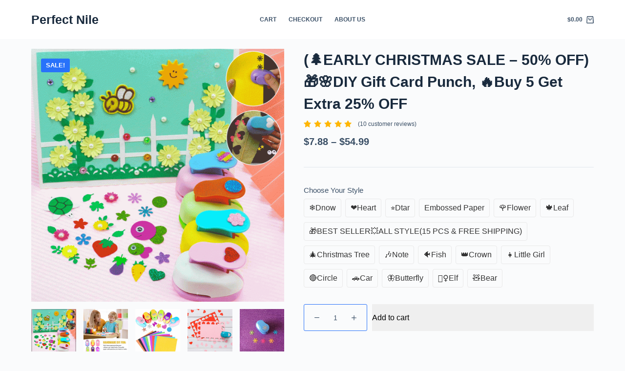

--- FILE ---
content_type: text/html; charset=UTF-8
request_url: https://perfectnile.com/product/christmas-hot-sale-50-off-diy-gift-card-punch-2-2211n/
body_size: 28926
content:
<!doctype html>
<html lang="en-US">
<head>
	
	<meta charset="UTF-8">
	<meta name="viewport" content="width=device-width, initial-scale=1, maximum-scale=5, viewport-fit=cover">
	<link rel="profile" href="https://gmpg.org/xfn/11">

	<title>(🌲EARLY CHRISTMAS SALE &#8211; 50% OFF) 🎁🌸DIY Gift Card Punch, 🔥Buy 5 Get Extra 25% OFF &#8211; Perfect Nile</title>
<meta name='robots' content='max-image-preview:large' />
<script type='application/javascript'>console.log('PixelYourSite PRO version 9.3.7');</script>
<link rel="alternate" type="application/rss+xml" title="Perfect Nile &raquo; Feed" href="https://perfectnile.com/feed/" />
<link rel="alternate" type="application/rss+xml" title="Perfect Nile &raquo; Comments Feed" href="https://perfectnile.com/comments/feed/" />
<link rel="alternate" type="application/rss+xml" title="Perfect Nile &raquo; (🌲EARLY CHRISTMAS SALE &#8211; 50% OFF) 🎁🌸DIY Gift Card Punch, 🔥Buy 5 Get Extra 25% OFF Comments Feed" href="https://perfectnile.com/product/christmas-hot-sale-50-off-diy-gift-card-punch-2-2211n/feed/" />
<link rel="alternate" title="oEmbed (JSON)" type="application/json+oembed" href="https://perfectnile.com/wp-json/oembed/1.0/embed?url=https%3A%2F%2Fperfectnile.com%2Fproduct%2Fchristmas-hot-sale-50-off-diy-gift-card-punch-2-2211n%2F" />
<link rel="alternate" title="oEmbed (XML)" type="text/xml+oembed" href="https://perfectnile.com/wp-json/oembed/1.0/embed?url=https%3A%2F%2Fperfectnile.com%2Fproduct%2Fchristmas-hot-sale-50-off-diy-gift-card-punch-2-2211n%2F&#038;format=xml" />
<style id='wp-img-auto-sizes-contain-inline-css'>
img:is([sizes=auto i],[sizes^="auto," i]){contain-intrinsic-size:3000px 1500px}
/*# sourceURL=wp-img-auto-sizes-contain-inline-css */
</style>
<link rel='stylesheet' id='blocksy-dynamic-global-css' href='https://perfectnile.com/wp-content/uploads/blocksy/css/global.css?ver=62403' media='all' />
<link rel='stylesheet' id='wp-block-library-css' href='https://perfectnile.com/wp-includes/css/dist/block-library/style.min.css?ver=6.9' media='all' />
<style id='global-styles-inline-css'>
:root{--wp--preset--aspect-ratio--square: 1;--wp--preset--aspect-ratio--4-3: 4/3;--wp--preset--aspect-ratio--3-4: 3/4;--wp--preset--aspect-ratio--3-2: 3/2;--wp--preset--aspect-ratio--2-3: 2/3;--wp--preset--aspect-ratio--16-9: 16/9;--wp--preset--aspect-ratio--9-16: 9/16;--wp--preset--color--black: #000000;--wp--preset--color--cyan-bluish-gray: #abb8c3;--wp--preset--color--white: #ffffff;--wp--preset--color--pale-pink: #f78da7;--wp--preset--color--vivid-red: #cf2e2e;--wp--preset--color--luminous-vivid-orange: #ff6900;--wp--preset--color--luminous-vivid-amber: #fcb900;--wp--preset--color--light-green-cyan: #7bdcb5;--wp--preset--color--vivid-green-cyan: #00d084;--wp--preset--color--pale-cyan-blue: #8ed1fc;--wp--preset--color--vivid-cyan-blue: #0693e3;--wp--preset--color--vivid-purple: #9b51e0;--wp--preset--color--palette-color-1: var(--paletteColor1, #2872fa);--wp--preset--color--palette-color-2: var(--paletteColor2, #1559ed);--wp--preset--color--palette-color-3: var(--paletteColor3, #3A4F66);--wp--preset--color--palette-color-4: var(--paletteColor4, #192a3d);--wp--preset--color--palette-color-5: var(--paletteColor5, #e1e8ed);--wp--preset--color--palette-color-6: var(--paletteColor6, #f2f5f7);--wp--preset--color--palette-color-7: var(--paletteColor7, #FAFBFC);--wp--preset--color--palette-color-8: var(--paletteColor8, #ffffff);--wp--preset--gradient--vivid-cyan-blue-to-vivid-purple: linear-gradient(135deg,rgb(6,147,227) 0%,rgb(155,81,224) 100%);--wp--preset--gradient--light-green-cyan-to-vivid-green-cyan: linear-gradient(135deg,rgb(122,220,180) 0%,rgb(0,208,130) 100%);--wp--preset--gradient--luminous-vivid-amber-to-luminous-vivid-orange: linear-gradient(135deg,rgb(252,185,0) 0%,rgb(255,105,0) 100%);--wp--preset--gradient--luminous-vivid-orange-to-vivid-red: linear-gradient(135deg,rgb(255,105,0) 0%,rgb(207,46,46) 100%);--wp--preset--gradient--very-light-gray-to-cyan-bluish-gray: linear-gradient(135deg,rgb(238,238,238) 0%,rgb(169,184,195) 100%);--wp--preset--gradient--cool-to-warm-spectrum: linear-gradient(135deg,rgb(74,234,220) 0%,rgb(151,120,209) 20%,rgb(207,42,186) 40%,rgb(238,44,130) 60%,rgb(251,105,98) 80%,rgb(254,248,76) 100%);--wp--preset--gradient--blush-light-purple: linear-gradient(135deg,rgb(255,206,236) 0%,rgb(152,150,240) 100%);--wp--preset--gradient--blush-bordeaux: linear-gradient(135deg,rgb(254,205,165) 0%,rgb(254,45,45) 50%,rgb(107,0,62) 100%);--wp--preset--gradient--luminous-dusk: linear-gradient(135deg,rgb(255,203,112) 0%,rgb(199,81,192) 50%,rgb(65,88,208) 100%);--wp--preset--gradient--pale-ocean: linear-gradient(135deg,rgb(255,245,203) 0%,rgb(182,227,212) 50%,rgb(51,167,181) 100%);--wp--preset--gradient--electric-grass: linear-gradient(135deg,rgb(202,248,128) 0%,rgb(113,206,126) 100%);--wp--preset--gradient--midnight: linear-gradient(135deg,rgb(2,3,129) 0%,rgb(40,116,252) 100%);--wp--preset--gradient--juicy-peach: linear-gradient(to right, #ffecd2 0%, #fcb69f 100%);--wp--preset--gradient--young-passion: linear-gradient(to right, #ff8177 0%, #ff867a 0%, #ff8c7f 21%, #f99185 52%, #cf556c 78%, #b12a5b 100%);--wp--preset--gradient--true-sunset: linear-gradient(to right, #fa709a 0%, #fee140 100%);--wp--preset--gradient--morpheus-den: linear-gradient(to top, #30cfd0 0%, #330867 100%);--wp--preset--gradient--plum-plate: linear-gradient(135deg, #667eea 0%, #764ba2 100%);--wp--preset--gradient--aqua-splash: linear-gradient(15deg, #13547a 0%, #80d0c7 100%);--wp--preset--gradient--love-kiss: linear-gradient(to top, #ff0844 0%, #ffb199 100%);--wp--preset--gradient--new-retrowave: linear-gradient(to top, #3b41c5 0%, #a981bb 49%, #ffc8a9 100%);--wp--preset--gradient--plum-bath: linear-gradient(to top, #cc208e 0%, #6713d2 100%);--wp--preset--gradient--high-flight: linear-gradient(to right, #0acffe 0%, #495aff 100%);--wp--preset--gradient--teen-party: linear-gradient(-225deg, #FF057C 0%, #8D0B93 50%, #321575 100%);--wp--preset--gradient--fabled-sunset: linear-gradient(-225deg, #231557 0%, #44107A 29%, #FF1361 67%, #FFF800 100%);--wp--preset--gradient--arielle-smile: radial-gradient(circle 248px at center, #16d9e3 0%, #30c7ec 47%, #46aef7 100%);--wp--preset--gradient--itmeo-branding: linear-gradient(180deg, #2af598 0%, #009efd 100%);--wp--preset--gradient--deep-blue: linear-gradient(to right, #6a11cb 0%, #2575fc 100%);--wp--preset--gradient--strong-bliss: linear-gradient(to right, #f78ca0 0%, #f9748f 19%, #fd868c 60%, #fe9a8b 100%);--wp--preset--gradient--sweet-period: linear-gradient(to top, #3f51b1 0%, #5a55ae 13%, #7b5fac 25%, #8f6aae 38%, #a86aa4 50%, #cc6b8e 62%, #f18271 75%, #f3a469 87%, #f7c978 100%);--wp--preset--gradient--purple-division: linear-gradient(to top, #7028e4 0%, #e5b2ca 100%);--wp--preset--gradient--cold-evening: linear-gradient(to top, #0c3483 0%, #a2b6df 100%, #6b8cce 100%, #a2b6df 100%);--wp--preset--gradient--mountain-rock: linear-gradient(to right, #868f96 0%, #596164 100%);--wp--preset--gradient--desert-hump: linear-gradient(to top, #c79081 0%, #dfa579 100%);--wp--preset--gradient--ethernal-constance: linear-gradient(to top, #09203f 0%, #537895 100%);--wp--preset--gradient--happy-memories: linear-gradient(-60deg, #ff5858 0%, #f09819 100%);--wp--preset--gradient--grown-early: linear-gradient(to top, #0ba360 0%, #3cba92 100%);--wp--preset--gradient--morning-salad: linear-gradient(-225deg, #B7F8DB 0%, #50A7C2 100%);--wp--preset--gradient--night-call: linear-gradient(-225deg, #AC32E4 0%, #7918F2 48%, #4801FF 100%);--wp--preset--gradient--mind-crawl: linear-gradient(-225deg, #473B7B 0%, #3584A7 51%, #30D2BE 100%);--wp--preset--gradient--angel-care: linear-gradient(-225deg, #FFE29F 0%, #FFA99F 48%, #FF719A 100%);--wp--preset--gradient--juicy-cake: linear-gradient(to top, #e14fad 0%, #f9d423 100%);--wp--preset--gradient--rich-metal: linear-gradient(to right, #d7d2cc 0%, #304352 100%);--wp--preset--gradient--mole-hall: linear-gradient(-20deg, #616161 0%, #9bc5c3 100%);--wp--preset--gradient--cloudy-knoxville: linear-gradient(120deg, #fdfbfb 0%, #ebedee 100%);--wp--preset--gradient--soft-grass: linear-gradient(to top, #c1dfc4 0%, #deecdd 100%);--wp--preset--gradient--saint-petersburg: linear-gradient(135deg, #f5f7fa 0%, #c3cfe2 100%);--wp--preset--gradient--everlasting-sky: linear-gradient(135deg, #fdfcfb 0%, #e2d1c3 100%);--wp--preset--gradient--kind-steel: linear-gradient(-20deg, #e9defa 0%, #fbfcdb 100%);--wp--preset--gradient--over-sun: linear-gradient(60deg, #abecd6 0%, #fbed96 100%);--wp--preset--gradient--premium-white: linear-gradient(to top, #d5d4d0 0%, #d5d4d0 1%, #eeeeec 31%, #efeeec 75%, #e9e9e7 100%);--wp--preset--gradient--clean-mirror: linear-gradient(45deg, #93a5cf 0%, #e4efe9 100%);--wp--preset--gradient--wild-apple: linear-gradient(to top, #d299c2 0%, #fef9d7 100%);--wp--preset--gradient--snow-again: linear-gradient(to top, #e6e9f0 0%, #eef1f5 100%);--wp--preset--gradient--confident-cloud: linear-gradient(to top, #dad4ec 0%, #dad4ec 1%, #f3e7e9 100%);--wp--preset--gradient--glass-water: linear-gradient(to top, #dfe9f3 0%, white 100%);--wp--preset--gradient--perfect-white: linear-gradient(-225deg, #E3FDF5 0%, #FFE6FA 100%);--wp--preset--font-size--small: 13px;--wp--preset--font-size--medium: 20px;--wp--preset--font-size--large: 36px;--wp--preset--font-size--x-large: 42px;--wp--preset--spacing--20: 0.44rem;--wp--preset--spacing--30: 0.67rem;--wp--preset--spacing--40: 1rem;--wp--preset--spacing--50: 1.5rem;--wp--preset--spacing--60: 2.25rem;--wp--preset--spacing--70: 3.38rem;--wp--preset--spacing--80: 5.06rem;--wp--preset--shadow--natural: 6px 6px 9px rgba(0, 0, 0, 0.2);--wp--preset--shadow--deep: 12px 12px 50px rgba(0, 0, 0, 0.4);--wp--preset--shadow--sharp: 6px 6px 0px rgba(0, 0, 0, 0.2);--wp--preset--shadow--outlined: 6px 6px 0px -3px rgb(255, 255, 255), 6px 6px rgb(0, 0, 0);--wp--preset--shadow--crisp: 6px 6px 0px rgb(0, 0, 0);}:root { --wp--style--global--content-size: var(--block-max-width);--wp--style--global--wide-size: var(--block-wide-max-width); }:where(body) { margin: 0; }.wp-site-blocks > .alignleft { float: left; margin-right: 2em; }.wp-site-blocks > .alignright { float: right; margin-left: 2em; }.wp-site-blocks > .aligncenter { justify-content: center; margin-left: auto; margin-right: auto; }:where(.wp-site-blocks) > * { margin-block-start: var(--content-spacing); margin-block-end: 0; }:where(.wp-site-blocks) > :first-child { margin-block-start: 0; }:where(.wp-site-blocks) > :last-child { margin-block-end: 0; }:root { --wp--style--block-gap: var(--content-spacing); }:root :where(.is-layout-flow) > :first-child{margin-block-start: 0;}:root :where(.is-layout-flow) > :last-child{margin-block-end: 0;}:root :where(.is-layout-flow) > *{margin-block-start: var(--content-spacing);margin-block-end: 0;}:root :where(.is-layout-constrained) > :first-child{margin-block-start: 0;}:root :where(.is-layout-constrained) > :last-child{margin-block-end: 0;}:root :where(.is-layout-constrained) > *{margin-block-start: var(--content-spacing);margin-block-end: 0;}:root :where(.is-layout-flex){gap: var(--content-spacing);}:root :where(.is-layout-grid){gap: var(--content-spacing);}.is-layout-flow > .alignleft{float: left;margin-inline-start: 0;margin-inline-end: 2em;}.is-layout-flow > .alignright{float: right;margin-inline-start: 2em;margin-inline-end: 0;}.is-layout-flow > .aligncenter{margin-left: auto !important;margin-right: auto !important;}.is-layout-constrained > .alignleft{float: left;margin-inline-start: 0;margin-inline-end: 2em;}.is-layout-constrained > .alignright{float: right;margin-inline-start: 2em;margin-inline-end: 0;}.is-layout-constrained > .aligncenter{margin-left: auto !important;margin-right: auto !important;}.is-layout-constrained > :where(:not(.alignleft):not(.alignright):not(.alignfull)){max-width: var(--wp--style--global--content-size);margin-left: auto !important;margin-right: auto !important;}.is-layout-constrained > .alignwide{max-width: var(--wp--style--global--wide-size);}body .is-layout-flex{display: flex;}.is-layout-flex{flex-wrap: wrap;align-items: center;}.is-layout-flex > :is(*, div){margin: 0;}body .is-layout-grid{display: grid;}.is-layout-grid > :is(*, div){margin: 0;}body{padding-top: 0px;padding-right: 0px;padding-bottom: 0px;padding-left: 0px;}:root :where(.wp-element-button, .wp-block-button__link){font-style: inherit;font-weight: inherit;letter-spacing: inherit;text-transform: inherit;}.has-black-color{color: var(--wp--preset--color--black) !important;}.has-cyan-bluish-gray-color{color: var(--wp--preset--color--cyan-bluish-gray) !important;}.has-white-color{color: var(--wp--preset--color--white) !important;}.has-pale-pink-color{color: var(--wp--preset--color--pale-pink) !important;}.has-vivid-red-color{color: var(--wp--preset--color--vivid-red) !important;}.has-luminous-vivid-orange-color{color: var(--wp--preset--color--luminous-vivid-orange) !important;}.has-luminous-vivid-amber-color{color: var(--wp--preset--color--luminous-vivid-amber) !important;}.has-light-green-cyan-color{color: var(--wp--preset--color--light-green-cyan) !important;}.has-vivid-green-cyan-color{color: var(--wp--preset--color--vivid-green-cyan) !important;}.has-pale-cyan-blue-color{color: var(--wp--preset--color--pale-cyan-blue) !important;}.has-vivid-cyan-blue-color{color: var(--wp--preset--color--vivid-cyan-blue) !important;}.has-vivid-purple-color{color: var(--wp--preset--color--vivid-purple) !important;}.has-palette-color-1-color{color: var(--wp--preset--color--palette-color-1) !important;}.has-palette-color-2-color{color: var(--wp--preset--color--palette-color-2) !important;}.has-palette-color-3-color{color: var(--wp--preset--color--palette-color-3) !important;}.has-palette-color-4-color{color: var(--wp--preset--color--palette-color-4) !important;}.has-palette-color-5-color{color: var(--wp--preset--color--palette-color-5) !important;}.has-palette-color-6-color{color: var(--wp--preset--color--palette-color-6) !important;}.has-palette-color-7-color{color: var(--wp--preset--color--palette-color-7) !important;}.has-palette-color-8-color{color: var(--wp--preset--color--palette-color-8) !important;}.has-black-background-color{background-color: var(--wp--preset--color--black) !important;}.has-cyan-bluish-gray-background-color{background-color: var(--wp--preset--color--cyan-bluish-gray) !important;}.has-white-background-color{background-color: var(--wp--preset--color--white) !important;}.has-pale-pink-background-color{background-color: var(--wp--preset--color--pale-pink) !important;}.has-vivid-red-background-color{background-color: var(--wp--preset--color--vivid-red) !important;}.has-luminous-vivid-orange-background-color{background-color: var(--wp--preset--color--luminous-vivid-orange) !important;}.has-luminous-vivid-amber-background-color{background-color: var(--wp--preset--color--luminous-vivid-amber) !important;}.has-light-green-cyan-background-color{background-color: var(--wp--preset--color--light-green-cyan) !important;}.has-vivid-green-cyan-background-color{background-color: var(--wp--preset--color--vivid-green-cyan) !important;}.has-pale-cyan-blue-background-color{background-color: var(--wp--preset--color--pale-cyan-blue) !important;}.has-vivid-cyan-blue-background-color{background-color: var(--wp--preset--color--vivid-cyan-blue) !important;}.has-vivid-purple-background-color{background-color: var(--wp--preset--color--vivid-purple) !important;}.has-palette-color-1-background-color{background-color: var(--wp--preset--color--palette-color-1) !important;}.has-palette-color-2-background-color{background-color: var(--wp--preset--color--palette-color-2) !important;}.has-palette-color-3-background-color{background-color: var(--wp--preset--color--palette-color-3) !important;}.has-palette-color-4-background-color{background-color: var(--wp--preset--color--palette-color-4) !important;}.has-palette-color-5-background-color{background-color: var(--wp--preset--color--palette-color-5) !important;}.has-palette-color-6-background-color{background-color: var(--wp--preset--color--palette-color-6) !important;}.has-palette-color-7-background-color{background-color: var(--wp--preset--color--palette-color-7) !important;}.has-palette-color-8-background-color{background-color: var(--wp--preset--color--palette-color-8) !important;}.has-black-border-color{border-color: var(--wp--preset--color--black) !important;}.has-cyan-bluish-gray-border-color{border-color: var(--wp--preset--color--cyan-bluish-gray) !important;}.has-white-border-color{border-color: var(--wp--preset--color--white) !important;}.has-pale-pink-border-color{border-color: var(--wp--preset--color--pale-pink) !important;}.has-vivid-red-border-color{border-color: var(--wp--preset--color--vivid-red) !important;}.has-luminous-vivid-orange-border-color{border-color: var(--wp--preset--color--luminous-vivid-orange) !important;}.has-luminous-vivid-amber-border-color{border-color: var(--wp--preset--color--luminous-vivid-amber) !important;}.has-light-green-cyan-border-color{border-color: var(--wp--preset--color--light-green-cyan) !important;}.has-vivid-green-cyan-border-color{border-color: var(--wp--preset--color--vivid-green-cyan) !important;}.has-pale-cyan-blue-border-color{border-color: var(--wp--preset--color--pale-cyan-blue) !important;}.has-vivid-cyan-blue-border-color{border-color: var(--wp--preset--color--vivid-cyan-blue) !important;}.has-vivid-purple-border-color{border-color: var(--wp--preset--color--vivid-purple) !important;}.has-palette-color-1-border-color{border-color: var(--wp--preset--color--palette-color-1) !important;}.has-palette-color-2-border-color{border-color: var(--wp--preset--color--palette-color-2) !important;}.has-palette-color-3-border-color{border-color: var(--wp--preset--color--palette-color-3) !important;}.has-palette-color-4-border-color{border-color: var(--wp--preset--color--palette-color-4) !important;}.has-palette-color-5-border-color{border-color: var(--wp--preset--color--palette-color-5) !important;}.has-palette-color-6-border-color{border-color: var(--wp--preset--color--palette-color-6) !important;}.has-palette-color-7-border-color{border-color: var(--wp--preset--color--palette-color-7) !important;}.has-palette-color-8-border-color{border-color: var(--wp--preset--color--palette-color-8) !important;}.has-vivid-cyan-blue-to-vivid-purple-gradient-background{background: var(--wp--preset--gradient--vivid-cyan-blue-to-vivid-purple) !important;}.has-light-green-cyan-to-vivid-green-cyan-gradient-background{background: var(--wp--preset--gradient--light-green-cyan-to-vivid-green-cyan) !important;}.has-luminous-vivid-amber-to-luminous-vivid-orange-gradient-background{background: var(--wp--preset--gradient--luminous-vivid-amber-to-luminous-vivid-orange) !important;}.has-luminous-vivid-orange-to-vivid-red-gradient-background{background: var(--wp--preset--gradient--luminous-vivid-orange-to-vivid-red) !important;}.has-very-light-gray-to-cyan-bluish-gray-gradient-background{background: var(--wp--preset--gradient--very-light-gray-to-cyan-bluish-gray) !important;}.has-cool-to-warm-spectrum-gradient-background{background: var(--wp--preset--gradient--cool-to-warm-spectrum) !important;}.has-blush-light-purple-gradient-background{background: var(--wp--preset--gradient--blush-light-purple) !important;}.has-blush-bordeaux-gradient-background{background: var(--wp--preset--gradient--blush-bordeaux) !important;}.has-luminous-dusk-gradient-background{background: var(--wp--preset--gradient--luminous-dusk) !important;}.has-pale-ocean-gradient-background{background: var(--wp--preset--gradient--pale-ocean) !important;}.has-electric-grass-gradient-background{background: var(--wp--preset--gradient--electric-grass) !important;}.has-midnight-gradient-background{background: var(--wp--preset--gradient--midnight) !important;}.has-juicy-peach-gradient-background{background: var(--wp--preset--gradient--juicy-peach) !important;}.has-young-passion-gradient-background{background: var(--wp--preset--gradient--young-passion) !important;}.has-true-sunset-gradient-background{background: var(--wp--preset--gradient--true-sunset) !important;}.has-morpheus-den-gradient-background{background: var(--wp--preset--gradient--morpheus-den) !important;}.has-plum-plate-gradient-background{background: var(--wp--preset--gradient--plum-plate) !important;}.has-aqua-splash-gradient-background{background: var(--wp--preset--gradient--aqua-splash) !important;}.has-love-kiss-gradient-background{background: var(--wp--preset--gradient--love-kiss) !important;}.has-new-retrowave-gradient-background{background: var(--wp--preset--gradient--new-retrowave) !important;}.has-plum-bath-gradient-background{background: var(--wp--preset--gradient--plum-bath) !important;}.has-high-flight-gradient-background{background: var(--wp--preset--gradient--high-flight) !important;}.has-teen-party-gradient-background{background: var(--wp--preset--gradient--teen-party) !important;}.has-fabled-sunset-gradient-background{background: var(--wp--preset--gradient--fabled-sunset) !important;}.has-arielle-smile-gradient-background{background: var(--wp--preset--gradient--arielle-smile) !important;}.has-itmeo-branding-gradient-background{background: var(--wp--preset--gradient--itmeo-branding) !important;}.has-deep-blue-gradient-background{background: var(--wp--preset--gradient--deep-blue) !important;}.has-strong-bliss-gradient-background{background: var(--wp--preset--gradient--strong-bliss) !important;}.has-sweet-period-gradient-background{background: var(--wp--preset--gradient--sweet-period) !important;}.has-purple-division-gradient-background{background: var(--wp--preset--gradient--purple-division) !important;}.has-cold-evening-gradient-background{background: var(--wp--preset--gradient--cold-evening) !important;}.has-mountain-rock-gradient-background{background: var(--wp--preset--gradient--mountain-rock) !important;}.has-desert-hump-gradient-background{background: var(--wp--preset--gradient--desert-hump) !important;}.has-ethernal-constance-gradient-background{background: var(--wp--preset--gradient--ethernal-constance) !important;}.has-happy-memories-gradient-background{background: var(--wp--preset--gradient--happy-memories) !important;}.has-grown-early-gradient-background{background: var(--wp--preset--gradient--grown-early) !important;}.has-morning-salad-gradient-background{background: var(--wp--preset--gradient--morning-salad) !important;}.has-night-call-gradient-background{background: var(--wp--preset--gradient--night-call) !important;}.has-mind-crawl-gradient-background{background: var(--wp--preset--gradient--mind-crawl) !important;}.has-angel-care-gradient-background{background: var(--wp--preset--gradient--angel-care) !important;}.has-juicy-cake-gradient-background{background: var(--wp--preset--gradient--juicy-cake) !important;}.has-rich-metal-gradient-background{background: var(--wp--preset--gradient--rich-metal) !important;}.has-mole-hall-gradient-background{background: var(--wp--preset--gradient--mole-hall) !important;}.has-cloudy-knoxville-gradient-background{background: var(--wp--preset--gradient--cloudy-knoxville) !important;}.has-soft-grass-gradient-background{background: var(--wp--preset--gradient--soft-grass) !important;}.has-saint-petersburg-gradient-background{background: var(--wp--preset--gradient--saint-petersburg) !important;}.has-everlasting-sky-gradient-background{background: var(--wp--preset--gradient--everlasting-sky) !important;}.has-kind-steel-gradient-background{background: var(--wp--preset--gradient--kind-steel) !important;}.has-over-sun-gradient-background{background: var(--wp--preset--gradient--over-sun) !important;}.has-premium-white-gradient-background{background: var(--wp--preset--gradient--premium-white) !important;}.has-clean-mirror-gradient-background{background: var(--wp--preset--gradient--clean-mirror) !important;}.has-wild-apple-gradient-background{background: var(--wp--preset--gradient--wild-apple) !important;}.has-snow-again-gradient-background{background: var(--wp--preset--gradient--snow-again) !important;}.has-confident-cloud-gradient-background{background: var(--wp--preset--gradient--confident-cloud) !important;}.has-glass-water-gradient-background{background: var(--wp--preset--gradient--glass-water) !important;}.has-perfect-white-gradient-background{background: var(--wp--preset--gradient--perfect-white) !important;}.has-small-font-size{font-size: var(--wp--preset--font-size--small) !important;}.has-medium-font-size{font-size: var(--wp--preset--font-size--medium) !important;}.has-large-font-size{font-size: var(--wp--preset--font-size--large) !important;}.has-x-large-font-size{font-size: var(--wp--preset--font-size--x-large) !important;}
/*# sourceURL=global-styles-inline-css */
</style>

<link rel='stylesheet' id='ezusy-css' href='https://perfectnile.com/wp-content/plugins/ezusy-image-swatches-for-variable-product/public/css/ezusy-public.css?ver=1.0.5' media='all' />
<style id='ezusy-inline-css'>
.ezusy-section .ezusy-img{width:40px;min-height:40px;}
/*# sourceURL=ezusy-inline-css */
</style>
<link rel='stylesheet' id='wcpr-country-flags-css' href='https://perfectnile.com/wp-content/plugins/woocommerce-photo-reviews/css/flags-64.min.css?ver=1.3.6' media='all' />
<link rel='stylesheet' id='woocommerce-photo-reviews-vote-icons-css' href='https://perfectnile.com/wp-content/plugins/woocommerce-photo-reviews/css/woocommerce-photo-reviews-vote-icons.min.css?ver=1.3.6' media='all' />
<link rel='stylesheet' id='wcpr-verified-badge-icon-css' href='https://perfectnile.com/wp-content/plugins/woocommerce-photo-reviews/css/woocommerce-photo-reviews-badge.min.css?ver=1.3.6' media='all' />
<link rel='stylesheet' id='woocommerce-photo-reviews-style-css' href='https://perfectnile.com/wp-content/plugins/woocommerce-photo-reviews/css/style.min.css?ver=1.3.6' media='all' />
<style id='woocommerce-photo-reviews-style-inline-css'>
.woocommerce-review__verified{color:#29d50b!important;}.wcpr-input-file-wrap .wcpr_image_upload_button.button, .wcpr-input-file-wrap .wcpr_image_upload_button.button{background-color:!important;color:!important;}.wcpr-filter-container{border:1px solid #e5e5e5;}.wcpr-filter-container .wcpr-filter-button{border:1px solid #e5e5e5;}.star-rating:before,.star-rating span:before,.stars a:hover:after, .stars a.active:after{color:#ffb600!important;}.rate-percent{background-color:#96588a;}
/*# sourceURL=woocommerce-photo-reviews-style-inline-css */
</style>
<link rel='stylesheet' id='wcpr-swipebox-css-css' href='https://perfectnile.com/wp-content/plugins/woocommerce-photo-reviews/css/swipebox.min.css?ver=6.9' media='all' />
<link rel='stylesheet' id='wcpr-masonry-style-css' href='https://perfectnile.com/wp-content/plugins/woocommerce-photo-reviews/css/masonry.min.css?ver=1.3.6' media='all' />
<style id='wcpr-masonry-style-inline-css'>
.wcpr-grid{background-color:;}.wcpr-grid>.wcpr-grid-item,#wcpr-modal-wrap{background-color:#f3f3f3;}.wcpr-grid>.wcpr-grid-item,#reviews-content-right,#reviews-content-right>.reviews-content-right-meta,#reviews-content-right>.wcpr-single-product-summary>h1.product_title{color:#000;}
/*# sourceURL=wcpr-masonry-style-inline-css */
</style>
<style id='woocommerce-inline-inline-css'>
.woocommerce form .form-row .required { visibility: visible; }
/*# sourceURL=woocommerce-inline-inline-css */
</style>
<link rel='stylesheet' id='wpcot-frontend-css' href='https://perfectnile.com/wp-content/plugins/wpc-order-tip/assets/css/frontend.css?ver=6.9' media='all' />
<style id='wpcot-frontend-inline-css'>
.wpcot-tips .wpcot-tip .wpcot-tip-values .wpcot-tip-value:hover > span, .wpcot-tips .wpcot-tip .wpcot-tip-values .wpcot-tip-value.active > span, .wpcot-tips .wpcot-tip .wpcot-tip-values .wpcot-tip-value-custom:hover > span, .wpcot-tips .wpcot-tip .wpcot-tip-values .wpcot-tip-value-custom.active > span, .wpcot-tips .wpcot-tip .wpcot-tip-custom .wpcot-tip-custom-form input[type=button]:hover {background-color: #3d82bf;} .wpcot-tips .wpcot-tip .wpcot-tip-values .wpcot-tip-value:hover, .wpcot-tips .wpcot-tip .wpcot-tip-values .wpcot-tip-value.active, .wpcot-tips .wpcot-tip .wpcot-tip-values .wpcot-tip-value-custom:hover, .wpcot-tips .wpcot-tip .wpcot-tip-values .wpcot-tip-value-custom.active {border-color: #3d82bf;}
/*# sourceURL=wpcot-frontend-inline-css */
</style>
<link rel='stylesheet' id='ct-woocommerce-styles-css' href='https://perfectnile.com/wp-content/themes/blocksy/static/bundle/woocommerce.min.css?ver=1.8.63' media='all' />
<link rel='stylesheet' id='ct-main-styles-css' href='https://perfectnile.com/wp-content/themes/blocksy/static/bundle/main.min.css?ver=1.8.63' media='all' />
<link rel='stylesheet' id='blocksy-ext-woocommerce-extra-styles-css' href='https://perfectnile.com/wp-content/plugins/blocksy-companion-pro/framework/premium/extensions/woocommerce-extra/static/bundle/main.min.css?ver=1.8.62' media='all' />
<link rel='stylesheet' id='ct-page-title-styles-css' href='https://perfectnile.com/wp-content/themes/blocksy/static/bundle/page-title.min.css?ver=1.8.63' media='all' />
<link rel='stylesheet' id='ct-comments-styles-css' href='https://perfectnile.com/wp-content/themes/blocksy/static/bundle/comments.min.css?ver=1.8.63' media='all' />
<link rel='stylesheet' id='ct-flexy-styles-css' href='https://perfectnile.com/wp-content/themes/blocksy/static/bundle/flexy.min.css?ver=1.8.63' media='all' />
<link rel='stylesheet' id='ct-beaver-styles-css' href='https://perfectnile.com/wp-content/themes/blocksy/static/bundle/beaver.min.css?ver=1.8.63' media='all' />
<link rel='stylesheet' id='ct-wpforms-styles-css' href='https://perfectnile.com/wp-content/themes/blocksy/static/bundle/wpforms.min.css?ver=1.8.63' media='all' />
<link rel='stylesheet' id='woo_discount_pro_style-css' href='https://perfectnile.com/wp-content/plugins/woo-discount-rules-pro/Assets/Css/awdr_style.css?ver=2.6.1' media='all' />
<script src="https://perfectnile.com/wp-includes/js/jquery/jquery.min.js?ver=3.7.1" id="jquery-core-js"></script>
<script src="https://perfectnile.com/wp-includes/js/jquery/jquery-migrate.min.js?ver=3.4.1" id="jquery-migrate-js"></script>
<script src="https://perfectnile.com/wp-content/plugins/woocommerce-photo-reviews/js/default-display-images.min.js?ver=1.3.6" id="wcpr-default-display-script-js"></script>
<script id="woocommerce-photo-reviews-script-js-extra">
var woocommerce_photo_reviews_params = {"ajaxurl":"https://perfectnile.com/wp-admin/admin-ajax.php","text_load_more":"Load more","text_loading":"Loading...","i18n_required_rating_text":"Please select a rating.","i18n_required_comment_text":"Please enter your comment.","i18n_minimum_comment_text":"Please enter your comment not less than 0 character.","i18n_required_name_text":"Please enter your name.","i18n_required_email_text":"Please enter your email.","warning_gdpr":"Please agree with our term and policy.","max_files":"5","upload_allow":["image/jpg","image/jpeg","image/bmp","image/png","image/webp","image/gif","video/mp4","video/webm"],"max_file_size":"2000","required_image":"off","enable_photo":"on","warning_required_image":"Please upload at least one image for your review!","warning_max_files":"You can only upload maximum of 5 files.","warning_upload_allow":"'%file_name%' is not an allowed file type.","warning_max_file_size":"The size of '%file_name%' is greater than 2000 kB.","default_comments_page":"newest","sort":"1","display":"1","masonry_popup":"review","pagination_ajax":"","loadmore_button":"","allow_empty_comment":"","minimum_comment_length":"0","container":".wcpr-grid","comments_container_id":"comments","nonce":"4c277b0622","grid_class":"wcpr-grid wcpr-masonry-3-col wcpr-masonry-popup-review wcpr-enable-box-shadow","i18n_image_caption":"Caption for this image","image_caption_enable":"","restrict_number_of_reviews":"","wc_ajax_url":"/?wc-ajax=%%endpoint%%","review_rating_required":"yes"};
//# sourceURL=woocommerce-photo-reviews-script-js-extra
</script>
<script src="https://perfectnile.com/wp-content/plugins/woocommerce-photo-reviews/js/script.min.js?ver=1.3.6" id="woocommerce-photo-reviews-script-js"></script>
<script id="woocommerce-photo-reviews-shortcode-script-js-extra">
var woocommerce_photo_reviews_shortcode_params = {"ajaxurl":"https://perfectnile.com/wp-admin/admin-ajax.php"};
//# sourceURL=woocommerce-photo-reviews-shortcode-script-js-extra
</script>
<script src="https://perfectnile.com/wp-content/plugins/woocommerce-photo-reviews/js/shortcode-script.min.js?ver=1.3.6" id="woocommerce-photo-reviews-shortcode-script-js"></script>
<script src="https://perfectnile.com/wp-content/plugins/woocommerce-photo-reviews/js/jquery.swipebox.js?ver=6.9" id="wcpr-swipebox-js-js"></script>
<script src="https://perfectnile.com/wp-content/plugins/woocommerce-photo-reviews/js/masonry.min.js?ver=1.3.6" id="wcpr-masonry-script-js"></script>
<script src="https://perfectnile.com/wp-content/plugins/woocommerce/assets/js/js-cookie/js.cookie.min.js?ver=2.1.4-wc.7.4.1" id="js-cookie-js"></script>
<script src="https://perfectnile.com/wp-content/plugins/pixelyoursite-pro/dist/scripts/jquery.bind-first-0.2.3.min.js?ver=6.9" id="jquery-bind-first-js"></script>
<script id="pys-js-extra">
var pysOptions = {"staticEvents":{"google_ads":{"init_event":[{"delay":0,"type":"static","name":"page_view","conversion_ids":["AW-11033183425"],"params":{"page_title":"(\ud83c\udf32EARLY CHRISTMAS SALE - 50% OFF) \ud83c\udf81\ud83c\udf38DIY Gift Card Punch, \ud83d\udd25Buy 5 Get Extra 25% OFF","post_type":"product","post_id":93481,"plugin":"PixelYourSite","event_url":"perfectnile.com/product/christmas-hot-sale-50-off-diy-gift-card-punch-2-2211n/","user_role":"guest"},"e_id":"init_event","ids":[],"hasTimeWindow":false,"timeWindow":0,"eventID":"","woo_order":"","edd_order":""}],"woo_view_content":[{"delay":0,"type":"static","name":"view_item","ids":[],"conversion_ids":["AW-11033183425"],"params":{"ecomm_prodid":"93481","ecomm_pagetype":"product","event_category":"ecommerce","value":7.88,"items":[{"id":"93481","google_business_vertical":"retail"}],"page_title":"(\ud83c\udf32EARLY CHRISTMAS SALE - 50% OFF) \ud83c\udf81\ud83c\udf38DIY Gift Card Punch, \ud83d\udd25Buy 5 Get Extra 25% OFF","post_type":"product","post_id":93481,"plugin":"PixelYourSite","event_url":"perfectnile.com/product/christmas-hot-sale-50-off-diy-gift-card-punch-2-2211n/","user_role":"guest"},"e_id":"woo_view_content","hasTimeWindow":false,"timeWindow":0,"eventID":"","woo_order":"","edd_order":""}]}},"dynamicEvents":[],"triggerEvents":[],"triggerEventTypes":[],"google_ads":{"conversion_ids":["AW-11033183425"],"enhanced_conversion":[],"wooVariableAsSimple":false,"user_data":{"email":"","phone_number":""}},"debug":"","siteUrl":"https://perfectnile.com","ajaxUrl":"https://perfectnile.com/wp-admin/admin-ajax.php","trackUTMs":"1","trackTrafficSource":"1","user_id":"0","enable_lading_page_param":"1","cookie_duration":"7","enable_event_day_param":"1","enable_event_month_param":"1","enable_event_time_param":"1","enable_remove_target_url_param":"1","enable_remove_download_url_param":"1","visit_data_model":"first_visit","last_visit_duration":"60","enable_auto_save_advance_matching":"1","advance_matching_fn_names":["","first_name","first-name","first name","name"],"advance_matching_ln_names":["","last_name","last-name","last name"],"advance_matching_tel_names":["","phone","tel"],"gdpr":{"ajax_enabled":false,"all_disabled_by_api":false,"facebook_disabled_by_api":false,"tiktok_disabled_by_api":false,"analytics_disabled_by_api":false,"google_ads_disabled_by_api":false,"pinterest_disabled_by_api":false,"bing_disabled_by_api":false,"facebook_prior_consent_enabled":true,"tiktok_prior_consent_enabled":true,"analytics_prior_consent_enabled":true,"google_ads_prior_consent_enabled":true,"pinterest_prior_consent_enabled":true,"bing_prior_consent_enabled":true,"cookiebot_integration_enabled":false,"cookiebot_facebook_consent_category":"marketing","cookiebot_analytics_consent_category":"statistics","cookiebot_google_ads_consent_category":"marketing","cookiebot_pinterest_consent_category":"marketing","cookiebot_bing_consent_category":"marketing","cookie_notice_integration_enabled":false,"cookie_law_info_integration_enabled":false,"real_cookie_banner_integration_enabled":false,"consent_magic_integration_enabled":false},"automatic":{"enable_youtube":true,"enable_vimeo":true,"enable_video":true},"woo":{"enabled":true,"addToCartOnButtonEnabled":true,"addToCartOnButtonValueEnabled":true,"addToCartOnButtonValueOption":"price","woo_purchase_on_transaction":true,"singleProductId":93481,"affiliateEnabled":false,"removeFromCartSelector":"form.woocommerce-cart-form .remove","addToCartCatchMethod":"add_cart_hook","is_order_received_page":false,"containOrderId":false,"affiliateEventName":"Lead"},"edd":{"enabled":false}};
//# sourceURL=pys-js-extra
</script>
<script src="https://perfectnile.com/wp-content/plugins/pixelyoursite-pro/dist/scripts/public.js?ver=9.3.7" id="pys-js"></script>
<link rel="https://api.w.org/" href="https://perfectnile.com/wp-json/" /><link rel="alternate" title="JSON" type="application/json" href="https://perfectnile.com/wp-json/wp/v2/product/93481" /><link rel="EditURI" type="application/rsd+xml" title="RSD" href="https://perfectnile.com/xmlrpc.php?rsd" />
<meta name="generator" content="WordPress 6.9" />
<meta name="generator" content="WooCommerce 7.4.1" />
<link rel="canonical" href="https://perfectnile.com/product/christmas-hot-sale-50-off-diy-gift-card-punch-2-2211n/" />
<link rel='shortlink' href='https://perfectnile.com/?p=93481' />
<noscript><link rel='stylesheet' href='https://perfectnile.com/wp-content/themes/blocksy/static/bundle/no-scripts.min.css' type='text/css'></noscript>
	<noscript><style>.woocommerce-product-gallery{ opacity: 1 !important; }</style></noscript>
	<link rel="icon" href="https://perfectnile.com/wp-content/uploads/2023/03/cropped-Snipaste_2023-03-07_15-45-13-32x32.png" sizes="32x32" />
<link rel="icon" href="https://perfectnile.com/wp-content/uploads/2023/03/cropped-Snipaste_2023-03-07_15-45-13-192x192.png" sizes="192x192" />
<link rel="apple-touch-icon" href="https://perfectnile.com/wp-content/uploads/2023/03/cropped-Snipaste_2023-03-07_15-45-13-180x180.png" />
<meta name="msapplication-TileImage" content="https://perfectnile.com/wp-content/uploads/2023/03/cropped-Snipaste_2023-03-07_15-45-13-270x270.png" />
	</head>


<body class="wp-singular product-template-default single single-product postid-93481 wp-embed-responsive wp-theme-blocksy theme-blocksy woocommerce woocommerce-page woocommerce-no-js ct-loading" data-link="type-2" data-prefix="product" data-header="type-1" data-footer="type-1" itemscope="itemscope" itemtype="https://schema.org/WebPage" >

<a class="skip-link show-on-focus" href="#main">
	Skip to content</a>

<div class="ct-drawer-canvas">		<div class="ct-floating-bar ">
			<div class="ct-container">
				<section class="floating-bar-content">
					<div class="ct-image-container"><img width="100" height="100" src="https://perfectnile.com/wp-content/uploads/2023/11/a0261b0430f88490978bfdcaa32727e8f999250c-100x100.gif" class="attachment-woocommerce_gallery_thumbnail size-woocommerce_gallery_thumbnail" alt="" decoding="async" srcset="https://perfectnile.com/wp-content/uploads/2023/11/a0261b0430f88490978bfdcaa32727e8f999250c-100x100.gif 100w, https://perfectnile.com/wp-content/uploads/2023/11/a0261b0430f88490978bfdcaa32727e8f999250c-300x300.gif 300w, https://perfectnile.com/wp-content/uploads/2023/11/a0261b0430f88490978bfdcaa32727e8f999250c-150x150.gif 150w, https://perfectnile.com/wp-content/uploads/2023/11/a0261b0430f88490978bfdcaa32727e8f999250c-768x768.gif 768w, https://perfectnile.com/wp-content/uploads/2023/11/a0261b0430f88490978bfdcaa32727e8f999250c-600x600.gif 600w" sizes="(max-width: 100px) 100vw, 100px" itemprop="image" style="aspect-ratio: 1/1;" title="a0261b0430f88490978bfdcaa32727e8f999250c" /></div>					<div>
						<div class="ct-item-title">(🌲EARLY CHRISTMAS SALE &#8211; 50% OFF) 🎁🌸DIY Gift Card Punch, 🔥Buy 5 Get Extra 25% OFF</div>						<p class="price"><span class="woocommerce-Price-amount amount"><bdi><span class="woocommerce-Price-currencySymbol">&#36;</span>7.88</bdi></span> &ndash; <span class="woocommerce-Price-amount amount"><bdi><span class="woocommerce-Price-currencySymbol">&#36;</span>54.99</bdi></span></p>
					</div>
				</section>

				<section class="floating-bar-actions">
					<p class="price"><span class="woocommerce-Price-amount amount"><bdi><span class="woocommerce-Price-currencySymbol">&#36;</span>7.88</bdi></span> &ndash; <span class="woocommerce-Price-amount amount"><bdi><span class="woocommerce-Price-currencySymbol">&#36;</span>54.99</bdi></span></p>
<a href="https://perfectnile.com/product/christmas-hot-sale-50-off-diy-gift-card-punch-2-2211n/" data-quantity="1" class="button wp-element-button product_type_variable add_to_cart_button" data-product_id="93481" data-product_sku="christmas-hot-sale-50-off-diy-gift-card-punch-2-2211n" aria-label="Select options for &ldquo;(🌲EARLY CHRISTMAS SALE - 50% OFF) 🎁🌸DIY Gift Card Punch, 🔥Buy 5 Get Extra 25% OFF&rdquo;" rel="nofollow">Select options</a>				</section>
			</div>
		</div>
	</div>
<div id="main-container">
	<header id="header" class="ct-header" data-id="type-1" itemscope="" itemtype="https://schema.org/WPHeader" ><div data-device="desktop" ><div data-row="middle" data-column-set="3" ><div class="ct-container" ><div data-column="start" data-placements="1" ><div data-items="primary" >
<div	class="site-branding"
	data-id="logo" 		itemscope="itemscope" itemtype="https://schema.org/Organization" >

	
			<div class="site-title-container">
							<span class="site-title " itemprop="name" >
					<a href="https://perfectnile.com/" rel="home" itemprop="url" >
						Perfect Nile					</a>
				</span>
			
					</div>
	  </div>

</div></div><div data-column="middle" ><div data-items="" >
<nav
	id="header-menu-1"
	class="header-menu-1"
	data-id="menu" data-interaction="hover" 	data-menu="type-1"
	data-dropdown="type-1:simple"		data-responsive="no"	itemscope="" itemtype="https://schema.org/SiteNavigationElement" 	aria-label="Header Menu">

	<ul id="menu-head-menu" class="menu" role="menubar"><li id="menu-item-1681" class="menu-item menu-item-type-post_type menu-item-object-page menu-item-1681" role="none"><a href="https://perfectnile.com/cart/" class="ct-menu-link" role="menuitem">Cart</a></li>
<li id="menu-item-1682" class="menu-item menu-item-type-post_type menu-item-object-page menu-item-1682" role="none"><a href="https://perfectnile.com/checkout/" class="ct-menu-link" role="menuitem">Checkout</a></li>
<li id="menu-item-1683" class="menu-item menu-item-type-post_type menu-item-object-page menu-item-1683" role="none"><a href="https://perfectnile.com/about-us/" class="ct-menu-link" role="menuitem">About Us</a></li>
</ul></nav>

</div></div><div data-column="end" data-placements="1" ><div data-items="primary" >
<div
	class="ct-header-cart "
	data-id="cart" >

	
<a class="ct-cart-item"
	href="https://perfectnile.com/cart/"
	data-label="left"
	aria-label="Shopping cart"
	>

	<span class="ct-label " ><span class="woocommerce-Price-amount amount"><bdi><span class="woocommerce-Price-currencySymbol">&#36;</span>0.00</bdi></span></span>
	<span class="ct-icon-container">
		<span class="ct-dynamic-count-cart" data-count="0" >0</span><svg aria-hidden="true" width="15" height="15" viewBox="0 0 15 15"><path d="M14.1,1.6C14,0.7,13.3,0,12.4,0H2.7C1.7,0,1,0.7,0.9,1.6L0.1,13.1c0,0.5,0.1,1,0.5,1.3C0.9,14.8,1.3,15,1.8,15h11.4c0.5,0,0.9-0.2,1.3-0.6c0.3-0.4,0.5-0.8,0.5-1.3L14.1,1.6zM13.4,13.4c0,0-0.1,0.1-0.2,0.1H1.8c-0.1,0-0.2-0.1-0.2-0.1c0,0-0.1-0.1-0.1-0.2L2.4,1.7c0-0.1,0.1-0.2,0.2-0.2h9.7c0.1,0,0.2,0.1,0.2,0.2l0.8,11.5C13.4,13.3,13.4,13.4,13.4,13.4z M10,3.2C9.6,3.2,9.2,3.6,9.2,4v1.5c0,1-0.8,1.8-1.8,1.8S5.8,6.5,5.8,5.5V4c0-0.4-0.3-0.8-0.8-0.8S4.2,3.6,4.2,4v1.5c0,1.8,1.5,3.2,3.2,3.2s3.2-1.5,3.2-3.2V4C10.8,3.6,10.4,3.2,10,3.2z"/></svg>	</span>
</a>

<div class="ct-cart-content" data-count="0" >

	<p class="woocommerce-mini-cart__empty-message">No products in the cart.</p>


</div></div>
</div></div></div></div></div><div data-device="mobile" ><div data-row="middle" data-column-set="2" ><div class="ct-container" ><div data-column="start" data-placements="1" ><div data-items="primary" >
<div	class="site-branding"
	data-id="logo" 		itemscope="itemscope" itemtype="https://schema.org/Organization" >

	
			<div class="site-title-container">
							<span class="site-title " itemprop="name" >
					<a href="https://perfectnile.com/" rel="home" itemprop="url" >
						Perfect Nile					</a>
				</span>
			
					</div>
	  </div>

</div></div><div data-column="end" data-placements="1" ><div data-items="primary" >
<div
	class="ct-header-cart "
	data-id="cart" >

	
<a class="ct-cart-item"
	href="https://perfectnile.com/cart/"
	data-label="left"
	aria-label="Shopping cart"
	>

	<span class="ct-label " ><span class="woocommerce-Price-amount amount"><bdi><span class="woocommerce-Price-currencySymbol">&#36;</span>0.00</bdi></span></span>
	<span class="ct-icon-container">
		<span class="ct-dynamic-count-cart" data-count="0" >0</span><svg aria-hidden="true" width="15" height="15" viewBox="0 0 15 15"><path d="M14.1,1.6C14,0.7,13.3,0,12.4,0H2.7C1.7,0,1,0.7,0.9,1.6L0.1,13.1c0,0.5,0.1,1,0.5,1.3C0.9,14.8,1.3,15,1.8,15h11.4c0.5,0,0.9-0.2,1.3-0.6c0.3-0.4,0.5-0.8,0.5-1.3L14.1,1.6zM13.4,13.4c0,0-0.1,0.1-0.2,0.1H1.8c-0.1,0-0.2-0.1-0.2-0.1c0,0-0.1-0.1-0.1-0.2L2.4,1.7c0-0.1,0.1-0.2,0.2-0.2h9.7c0.1,0,0.2,0.1,0.2,0.2l0.8,11.5C13.4,13.3,13.4,13.4,13.4,13.4z M10,3.2C9.6,3.2,9.2,3.6,9.2,4v1.5c0,1-0.8,1.8-1.8,1.8S5.8,6.5,5.8,5.5V4c0-0.4-0.3-0.8-0.8-0.8S4.2,3.6,4.2,4v1.5c0,1.8,1.5,3.2,3.2,3.2s3.2-1.5,3.2-3.2V4C10.8,3.6,10.4,3.2,10,3.2z"/></svg>	</span>
</a>

<div class="ct-cart-content" data-count="0" >

	<p class="woocommerce-mini-cart__empty-message">No products in the cart.</p>


</div></div>
</div></div></div></div></div></header>
	<main id="main" class="site-main hfeed" itemscope="itemscope" itemtype="https://schema.org/CreativeWork" >

		
	<div class="ct-container-full" data-content="normal"   data-vertical-spacing="bottom"><article class="post-93481">
<div class="hero-section" data-type="type-1" >
			<header class="entry-header">
					</header>
	</div>

					
			<div class="woocommerce-notices-wrapper"></div><div id="product-93481" class="product type-product post-93481 status-publish first instock product_cat-best-selling-in-november has-post-thumbnail sale shipping-taxable purchasable product-type-variable thumbs-bottom ct-default-gallery">

	<div class="product-entry-wrapper"><div class="woocommerce-product-gallery" >
	<span class="onsale" data-shape="type-2" >SALE!</span>
	
	<div
		class="flexy-container"
		data-flexy="no">

		<div class="flexy">
			<div class="flexy-view" data-flexy-view="boxed">
				<div
					class="flexy-items "
					>
					<div ><a class="ct-image-container" href="https://perfectnile.com/wp-content/uploads/2023/11/a0261b0430f88490978bfdcaa32727e8f999250c.gif" data-width="800" data-height="800"><img width="600" height="600" src="https://perfectnile.com/wp-content/uploads/2023/11/a0261b0430f88490978bfdcaa32727e8f999250c-600x600.gif" class="attachment-woocommerce_single size-woocommerce_single" alt="" decoding="async" fetchpriority="high" srcset="https://perfectnile.com/wp-content/uploads/2023/11/a0261b0430f88490978bfdcaa32727e8f999250c-600x600.gif 600w, https://perfectnile.com/wp-content/uploads/2023/11/a0261b0430f88490978bfdcaa32727e8f999250c-300x300.gif 300w, https://perfectnile.com/wp-content/uploads/2023/11/a0261b0430f88490978bfdcaa32727e8f999250c-150x150.gif 150w, https://perfectnile.com/wp-content/uploads/2023/11/a0261b0430f88490978bfdcaa32727e8f999250c-768x768.gif 768w, https://perfectnile.com/wp-content/uploads/2023/11/a0261b0430f88490978bfdcaa32727e8f999250c-100x100.gif 100w" sizes="(max-width: 600px) 100vw, 600px" itemprop="image" style="aspect-ratio: 1/1;" title="a0261b0430f88490978bfdcaa32727e8f999250c" /></a></div><div ><a class="ct-image-container" href="https://perfectnile.com/wp-content/uploads/2023/11/b957f059a3537afe483ac095f45f93a30343dd5c.jpg" data-width="800" data-height="800"><img width="600" height="600" src="https://perfectnile.com/wp-content/uploads/2023/11/b957f059a3537afe483ac095f45f93a30343dd5c-600x600.jpg" class="attachment-woocommerce_single size-woocommerce_single" alt="" decoding="async" srcset="https://perfectnile.com/wp-content/uploads/2023/11/b957f059a3537afe483ac095f45f93a30343dd5c-600x600.jpg 600w, https://perfectnile.com/wp-content/uploads/2023/11/b957f059a3537afe483ac095f45f93a30343dd5c-300x300.jpg 300w, https://perfectnile.com/wp-content/uploads/2023/11/b957f059a3537afe483ac095f45f93a30343dd5c-150x150.jpg 150w, https://perfectnile.com/wp-content/uploads/2023/11/b957f059a3537afe483ac095f45f93a30343dd5c-768x768.jpg 768w, https://perfectnile.com/wp-content/uploads/2023/11/b957f059a3537afe483ac095f45f93a30343dd5c-100x100.jpg 100w, https://perfectnile.com/wp-content/uploads/2023/11/b957f059a3537afe483ac095f45f93a30343dd5c.jpg 800w" sizes="(max-width: 600px) 100vw, 600px" itemprop="image" style="aspect-ratio: 1/1;" title="b957f059a3537afe483ac095f45f93a30343dd5c" /></a></div><div ><a class="ct-image-container" href="https://perfectnile.com/wp-content/uploads/2023/11/b7d9c734254807e26e92b66577833478cd685bf2.jpg" data-width="800" data-height="800"><img width="600" height="600" src="https://perfectnile.com/wp-content/uploads/2023/11/b7d9c734254807e26e92b66577833478cd685bf2-600x600.jpg" class="attachment-woocommerce_single size-woocommerce_single" alt="" decoding="async" srcset="https://perfectnile.com/wp-content/uploads/2023/11/b7d9c734254807e26e92b66577833478cd685bf2-600x600.jpg 600w, https://perfectnile.com/wp-content/uploads/2023/11/b7d9c734254807e26e92b66577833478cd685bf2-300x300.jpg 300w, https://perfectnile.com/wp-content/uploads/2023/11/b7d9c734254807e26e92b66577833478cd685bf2-150x150.jpg 150w, https://perfectnile.com/wp-content/uploads/2023/11/b7d9c734254807e26e92b66577833478cd685bf2-768x768.jpg 768w, https://perfectnile.com/wp-content/uploads/2023/11/b7d9c734254807e26e92b66577833478cd685bf2-100x100.jpg 100w, https://perfectnile.com/wp-content/uploads/2023/11/b7d9c734254807e26e92b66577833478cd685bf2.jpg 800w" sizes="(max-width: 600px) 100vw, 600px" itemprop="image" style="aspect-ratio: 1/1;" title="b7d9c734254807e26e92b66577833478cd685bf2" /></a></div><div ><a class="ct-image-container" href="https://perfectnile.com/wp-content/uploads/2023/11/f61c6974521f4c285b758a8115f5e9b9c09d5c87.jpg" data-width="700" data-height="700"><img width="600" height="600" src="https://perfectnile.com/wp-content/uploads/2023/11/f61c6974521f4c285b758a8115f5e9b9c09d5c87-600x600.jpg" class="attachment-woocommerce_single size-woocommerce_single" alt="" decoding="async" loading="lazy" srcset="https://perfectnile.com/wp-content/uploads/2023/11/f61c6974521f4c285b758a8115f5e9b9c09d5c87-600x600.jpg 600w, https://perfectnile.com/wp-content/uploads/2023/11/f61c6974521f4c285b758a8115f5e9b9c09d5c87-300x300.jpg 300w, https://perfectnile.com/wp-content/uploads/2023/11/f61c6974521f4c285b758a8115f5e9b9c09d5c87-150x150.jpg 150w, https://perfectnile.com/wp-content/uploads/2023/11/f61c6974521f4c285b758a8115f5e9b9c09d5c87-100x100.jpg 100w, https://perfectnile.com/wp-content/uploads/2023/11/f61c6974521f4c285b758a8115f5e9b9c09d5c87.jpg 700w" sizes="auto, (max-width: 600px) 100vw, 600px" itemprop="image" style="aspect-ratio: 1/1;" title="f61c6974521f4c285b758a8115f5e9b9c09d5c87" /></a></div><div ><a class="ct-image-container" href="https://perfectnile.com/wp-content/uploads/2023/11/532765f0f35b37773cf9465f367ef691474c034a.jpg" data-width="700" data-height="700"><img width="600" height="600" src="https://perfectnile.com/wp-content/uploads/2023/11/532765f0f35b37773cf9465f367ef691474c034a-600x600.jpg" class="attachment-woocommerce_single size-woocommerce_single" alt="" decoding="async" loading="lazy" srcset="https://perfectnile.com/wp-content/uploads/2023/11/532765f0f35b37773cf9465f367ef691474c034a-600x600.jpg 600w, https://perfectnile.com/wp-content/uploads/2023/11/532765f0f35b37773cf9465f367ef691474c034a-300x300.jpg 300w, https://perfectnile.com/wp-content/uploads/2023/11/532765f0f35b37773cf9465f367ef691474c034a-150x150.jpg 150w, https://perfectnile.com/wp-content/uploads/2023/11/532765f0f35b37773cf9465f367ef691474c034a-100x100.jpg 100w, https://perfectnile.com/wp-content/uploads/2023/11/532765f0f35b37773cf9465f367ef691474c034a.jpg 700w" sizes="auto, (max-width: 600px) 100vw, 600px" itemprop="image" style="aspect-ratio: 1/1;" title="532765f0f35b37773cf9465f367ef691474c034a" /></a></div><div ><a class="ct-image-container" href="https://perfectnile.com/wp-content/uploads/2023/11/6d447e6046f641413e82b30dc009763f799c61cb.jpg" data-width="700" data-height="700"><img width="600" height="600" src="https://perfectnile.com/wp-content/uploads/2023/11/6d447e6046f641413e82b30dc009763f799c61cb-600x600.jpg" class="attachment-woocommerce_single size-woocommerce_single" alt="" decoding="async" loading="lazy" srcset="https://perfectnile.com/wp-content/uploads/2023/11/6d447e6046f641413e82b30dc009763f799c61cb-600x600.jpg 600w, https://perfectnile.com/wp-content/uploads/2023/11/6d447e6046f641413e82b30dc009763f799c61cb-300x300.jpg 300w, https://perfectnile.com/wp-content/uploads/2023/11/6d447e6046f641413e82b30dc009763f799c61cb-150x150.jpg 150w, https://perfectnile.com/wp-content/uploads/2023/11/6d447e6046f641413e82b30dc009763f799c61cb-100x100.jpg 100w, https://perfectnile.com/wp-content/uploads/2023/11/6d447e6046f641413e82b30dc009763f799c61cb.jpg 700w" sizes="auto, (max-width: 600px) 100vw, 600px" itemprop="image" style="aspect-ratio: 1/1;" title="6d447e6046f641413e82b30dc009763f799c61cb" /></a></div><div ><a class="ct-image-container" href="https://perfectnile.com/wp-content/uploads/2023/11/d0d6906eaec979863670d4ae1335ccbcb8c8d2f1.jpg" data-width="700" data-height="700"><img width="600" height="600" src="https://perfectnile.com/wp-content/uploads/2023/11/d0d6906eaec979863670d4ae1335ccbcb8c8d2f1-600x600.jpg" class="attachment-woocommerce_single size-woocommerce_single" alt="" decoding="async" loading="lazy" srcset="https://perfectnile.com/wp-content/uploads/2023/11/d0d6906eaec979863670d4ae1335ccbcb8c8d2f1-600x600.jpg 600w, https://perfectnile.com/wp-content/uploads/2023/11/d0d6906eaec979863670d4ae1335ccbcb8c8d2f1-300x300.jpg 300w, https://perfectnile.com/wp-content/uploads/2023/11/d0d6906eaec979863670d4ae1335ccbcb8c8d2f1-150x150.jpg 150w, https://perfectnile.com/wp-content/uploads/2023/11/d0d6906eaec979863670d4ae1335ccbcb8c8d2f1-100x100.jpg 100w, https://perfectnile.com/wp-content/uploads/2023/11/d0d6906eaec979863670d4ae1335ccbcb8c8d2f1.jpg 700w" sizes="auto, (max-width: 600px) 100vw, 600px" itemprop="image" style="aspect-ratio: 1/1;" title="d0d6906eaec979863670d4ae1335ccbcb8c8d2f1" /></a></div><div ><a class="ct-image-container" href="https://perfectnile.com/wp-content/uploads/2023/11/0495c9cba61069a3704b472c3b9d05e401a1b04d.jpg" data-width="700" data-height="700"><img width="600" height="600" src="https://perfectnile.com/wp-content/uploads/2023/11/0495c9cba61069a3704b472c3b9d05e401a1b04d-600x600.jpg" class="attachment-woocommerce_single size-woocommerce_single" alt="" decoding="async" loading="lazy" srcset="https://perfectnile.com/wp-content/uploads/2023/11/0495c9cba61069a3704b472c3b9d05e401a1b04d-600x600.jpg 600w, https://perfectnile.com/wp-content/uploads/2023/11/0495c9cba61069a3704b472c3b9d05e401a1b04d-300x300.jpg 300w, https://perfectnile.com/wp-content/uploads/2023/11/0495c9cba61069a3704b472c3b9d05e401a1b04d-150x150.jpg 150w, https://perfectnile.com/wp-content/uploads/2023/11/0495c9cba61069a3704b472c3b9d05e401a1b04d-100x100.jpg 100w, https://perfectnile.com/wp-content/uploads/2023/11/0495c9cba61069a3704b472c3b9d05e401a1b04d.jpg 700w" sizes="auto, (max-width: 600px) 100vw, 600px" itemprop="image" style="aspect-ratio: 1/1;" title="0495c9cba61069a3704b472c3b9d05e401a1b04d" /></a></div><div ><a class="ct-image-container" href="https://perfectnile.com/wp-content/uploads/2023/11/8972da3b3e0c753940e8743e1005715c493c917e.jpg" data-width="700" data-height="700"><img width="600" height="600" src="https://perfectnile.com/wp-content/uploads/2023/11/8972da3b3e0c753940e8743e1005715c493c917e-600x600.jpg" class="attachment-woocommerce_single size-woocommerce_single" alt="" decoding="async" loading="lazy" srcset="https://perfectnile.com/wp-content/uploads/2023/11/8972da3b3e0c753940e8743e1005715c493c917e-600x600.jpg 600w, https://perfectnile.com/wp-content/uploads/2023/11/8972da3b3e0c753940e8743e1005715c493c917e-300x300.jpg 300w, https://perfectnile.com/wp-content/uploads/2023/11/8972da3b3e0c753940e8743e1005715c493c917e-150x150.jpg 150w, https://perfectnile.com/wp-content/uploads/2023/11/8972da3b3e0c753940e8743e1005715c493c917e-100x100.jpg 100w, https://perfectnile.com/wp-content/uploads/2023/11/8972da3b3e0c753940e8743e1005715c493c917e.jpg 700w" sizes="auto, (max-width: 600px) 100vw, 600px" itemprop="image" style="aspect-ratio: 1/1;" title="8972da3b3e0c753940e8743e1005715c493c917e" /></a></div><div ><a class="ct-image-container" href="https://perfectnile.com/wp-content/uploads/2023/11/4a4d51b034b1eb9f446851ec994b7afeceb8a89b.jpg" data-width="700" data-height="700"><img width="600" height="600" src="https://perfectnile.com/wp-content/uploads/2023/11/4a4d51b034b1eb9f446851ec994b7afeceb8a89b-600x600.jpg" class="attachment-woocommerce_single size-woocommerce_single" alt="" decoding="async" loading="lazy" srcset="https://perfectnile.com/wp-content/uploads/2023/11/4a4d51b034b1eb9f446851ec994b7afeceb8a89b-600x600.jpg 600w, https://perfectnile.com/wp-content/uploads/2023/11/4a4d51b034b1eb9f446851ec994b7afeceb8a89b-300x300.jpg 300w, https://perfectnile.com/wp-content/uploads/2023/11/4a4d51b034b1eb9f446851ec994b7afeceb8a89b-150x150.jpg 150w, https://perfectnile.com/wp-content/uploads/2023/11/4a4d51b034b1eb9f446851ec994b7afeceb8a89b-100x100.jpg 100w, https://perfectnile.com/wp-content/uploads/2023/11/4a4d51b034b1eb9f446851ec994b7afeceb8a89b.jpg 700w" sizes="auto, (max-width: 600px) 100vw, 600px" itemprop="image" style="aspect-ratio: 1/1;" title="4a4d51b034b1eb9f446851ec994b7afeceb8a89b" /></a></div><div ><a class="ct-image-container" href="https://perfectnile.com/wp-content/uploads/2023/11/87b61eff55ea130be4528defcddcb304e420f8cb.jpg" data-width="700" data-height="700"><img width="600" height="600" src="https://perfectnile.com/wp-content/uploads/2023/11/87b61eff55ea130be4528defcddcb304e420f8cb-600x600.jpg" class="attachment-woocommerce_single size-woocommerce_single" alt="" decoding="async" loading="lazy" srcset="https://perfectnile.com/wp-content/uploads/2023/11/87b61eff55ea130be4528defcddcb304e420f8cb-600x600.jpg 600w, https://perfectnile.com/wp-content/uploads/2023/11/87b61eff55ea130be4528defcddcb304e420f8cb-300x300.jpg 300w, https://perfectnile.com/wp-content/uploads/2023/11/87b61eff55ea130be4528defcddcb304e420f8cb-150x150.jpg 150w, https://perfectnile.com/wp-content/uploads/2023/11/87b61eff55ea130be4528defcddcb304e420f8cb-100x100.jpg 100w, https://perfectnile.com/wp-content/uploads/2023/11/87b61eff55ea130be4528defcddcb304e420f8cb.jpg 700w" sizes="auto, (max-width: 600px) 100vw, 600px" itemprop="image" style="aspect-ratio: 1/1;" title="87b61eff55ea130be4528defcddcb304e420f8cb" /></a></div><div ><a class="ct-image-container" href="https://perfectnile.com/wp-content/uploads/2023/11/54212e091b9ee858926c3dbfae8959763efac713.jpg" data-width="700" data-height="700"><img width="600" height="600" src="https://perfectnile.com/wp-content/uploads/2023/11/54212e091b9ee858926c3dbfae8959763efac713-600x600.jpg" class="attachment-woocommerce_single size-woocommerce_single" alt="" decoding="async" loading="lazy" srcset="https://perfectnile.com/wp-content/uploads/2023/11/54212e091b9ee858926c3dbfae8959763efac713-600x600.jpg 600w, https://perfectnile.com/wp-content/uploads/2023/11/54212e091b9ee858926c3dbfae8959763efac713-300x300.jpg 300w, https://perfectnile.com/wp-content/uploads/2023/11/54212e091b9ee858926c3dbfae8959763efac713-150x150.jpg 150w, https://perfectnile.com/wp-content/uploads/2023/11/54212e091b9ee858926c3dbfae8959763efac713-100x100.jpg 100w, https://perfectnile.com/wp-content/uploads/2023/11/54212e091b9ee858926c3dbfae8959763efac713.jpg 700w" sizes="auto, (max-width: 600px) 100vw, 600px" itemprop="image" style="aspect-ratio: 1/1;" title="54212e091b9ee858926c3dbfae8959763efac713" /></a></div><div ><a class="ct-image-container" href="https://perfectnile.com/wp-content/uploads/2023/11/e44c3ab8e96418e403ba65e6d50020deea55c305.jpg" data-width="800" data-height="800"><img width="600" height="600" src="https://perfectnile.com/wp-content/uploads/2023/11/e44c3ab8e96418e403ba65e6d50020deea55c305-600x600.jpg" class="attachment-woocommerce_single size-woocommerce_single" alt="" decoding="async" loading="lazy" srcset="https://perfectnile.com/wp-content/uploads/2023/11/e44c3ab8e96418e403ba65e6d50020deea55c305-600x600.jpg 600w, https://perfectnile.com/wp-content/uploads/2023/11/e44c3ab8e96418e403ba65e6d50020deea55c305-300x300.jpg 300w, https://perfectnile.com/wp-content/uploads/2023/11/e44c3ab8e96418e403ba65e6d50020deea55c305-150x150.jpg 150w, https://perfectnile.com/wp-content/uploads/2023/11/e44c3ab8e96418e403ba65e6d50020deea55c305-768x768.jpg 768w, https://perfectnile.com/wp-content/uploads/2023/11/e44c3ab8e96418e403ba65e6d50020deea55c305-100x100.jpg 100w, https://perfectnile.com/wp-content/uploads/2023/11/e44c3ab8e96418e403ba65e6d50020deea55c305.jpg 800w" sizes="auto, (max-width: 600px) 100vw, 600px" itemprop="image" style="aspect-ratio: 1/1;" title="e44c3ab8e96418e403ba65e6d50020deea55c305" /></a></div><div ><a class="ct-image-container" href="https://perfectnile.com/wp-content/uploads/2023/11/a64cd1e6a38184417318c82bb2363fce8a270dd7.jpg" data-width="800" data-height="800"><img width="600" height="600" src="https://perfectnile.com/wp-content/uploads/2023/11/a64cd1e6a38184417318c82bb2363fce8a270dd7-600x600.jpg" class="attachment-woocommerce_single size-woocommerce_single" alt="" decoding="async" loading="lazy" srcset="https://perfectnile.com/wp-content/uploads/2023/11/a64cd1e6a38184417318c82bb2363fce8a270dd7-600x600.jpg 600w, https://perfectnile.com/wp-content/uploads/2023/11/a64cd1e6a38184417318c82bb2363fce8a270dd7-300x300.jpg 300w, https://perfectnile.com/wp-content/uploads/2023/11/a64cd1e6a38184417318c82bb2363fce8a270dd7-150x150.jpg 150w, https://perfectnile.com/wp-content/uploads/2023/11/a64cd1e6a38184417318c82bb2363fce8a270dd7-768x768.jpg 768w, https://perfectnile.com/wp-content/uploads/2023/11/a64cd1e6a38184417318c82bb2363fce8a270dd7-100x100.jpg 100w, https://perfectnile.com/wp-content/uploads/2023/11/a64cd1e6a38184417318c82bb2363fce8a270dd7.jpg 800w" sizes="auto, (max-width: 600px) 100vw, 600px" itemprop="image" style="aspect-ratio: 1/1;" title="a64cd1e6a38184417318c82bb2363fce8a270dd7" /></a></div><div ><a class="ct-image-container" href="https://perfectnile.com/wp-content/uploads/2023/11/SKU-17.jpg" data-width="800" data-height="800"><img width="600" height="600" src="https://perfectnile.com/wp-content/uploads/2023/11/SKU-17-600x600.jpg" class="attachment-woocommerce_single size-woocommerce_single" alt="" decoding="async" loading="lazy" srcset="https://perfectnile.com/wp-content/uploads/2023/11/SKU-17-600x600.jpg 600w, https://perfectnile.com/wp-content/uploads/2023/11/SKU-17-300x300.jpg 300w, https://perfectnile.com/wp-content/uploads/2023/11/SKU-17-150x150.jpg 150w, https://perfectnile.com/wp-content/uploads/2023/11/SKU-17-768x768.jpg 768w, https://perfectnile.com/wp-content/uploads/2023/11/SKU-17-100x100.jpg 100w, https://perfectnile.com/wp-content/uploads/2023/11/SKU-17.jpg 800w" sizes="auto, (max-width: 600px) 100vw, 600px" itemprop="image" style="aspect-ratio: 1/1;" title="SKU-17" /></a></div><div ><a class="ct-image-container" href="https://perfectnile.com/wp-content/uploads/2023/11/lALPM5VwGns8W-fNBdzNBdw-1500-1500.png" data-width="1500" data-height="1500"><img width="600" height="600" src="https://perfectnile.com/wp-content/uploads/2023/11/lALPM5VwGns8W-fNBdzNBdw-1500-1500-600x600.png" class="attachment-woocommerce_single size-woocommerce_single" alt="" decoding="async" loading="lazy" srcset="https://perfectnile.com/wp-content/uploads/2023/11/lALPM5VwGns8W-fNBdzNBdw-1500-1500-600x600.png 600w, https://perfectnile.com/wp-content/uploads/2023/11/lALPM5VwGns8W-fNBdzNBdw-1500-1500-300x300.png 300w, https://perfectnile.com/wp-content/uploads/2023/11/lALPM5VwGns8W-fNBdzNBdw-1500-1500-1024x1024.png 1024w, https://perfectnile.com/wp-content/uploads/2023/11/lALPM5VwGns8W-fNBdzNBdw-1500-1500-150x150.png 150w, https://perfectnile.com/wp-content/uploads/2023/11/lALPM5VwGns8W-fNBdzNBdw-1500-1500-768x768.png 768w, https://perfectnile.com/wp-content/uploads/2023/11/lALPM5VwGns8W-fNBdzNBdw-1500-1500-100x100.png 100w, https://perfectnile.com/wp-content/uploads/2023/11/lALPM5VwGns8W-fNBdzNBdw-1500-1500.png 1500w" sizes="auto, (max-width: 600px) 100vw, 600px" itemprop="image" style="aspect-ratio: 1/1;" title="lALPM5VwGns8W-fNBdzNBdw-1500-1500" /></a></div><div ><a class="ct-image-container" href="https://perfectnile.com/wp-content/uploads/2023/11/SKU-21-2.jpg" data-width="800" data-height="800"><img width="600" height="600" src="https://perfectnile.com/wp-content/uploads/2023/11/SKU-21-2-600x600.jpg" class="attachment-woocommerce_single size-woocommerce_single" alt="" decoding="async" loading="lazy" srcset="https://perfectnile.com/wp-content/uploads/2023/11/SKU-21-2-600x600.jpg 600w, https://perfectnile.com/wp-content/uploads/2023/11/SKU-21-2-300x300.jpg 300w, https://perfectnile.com/wp-content/uploads/2023/11/SKU-21-2-150x150.jpg 150w, https://perfectnile.com/wp-content/uploads/2023/11/SKU-21-2-768x768.jpg 768w, https://perfectnile.com/wp-content/uploads/2023/11/SKU-21-2-100x100.jpg 100w, https://perfectnile.com/wp-content/uploads/2023/11/SKU-21-2.jpg 800w" sizes="auto, (max-width: 600px) 100vw, 600px" itemprop="image" style="aspect-ratio: 1/1;" title="SKU-21-2" /></a></div><div ><a class="ct-image-container" href="https://perfectnile.com/wp-content/uploads/2023/11/SKU-15.jpg" data-width="800" data-height="800"><img width="600" height="600" src="https://perfectnile.com/wp-content/uploads/2023/11/SKU-15-600x600.jpg" class="attachment-woocommerce_single size-woocommerce_single" alt="" decoding="async" loading="lazy" srcset="https://perfectnile.com/wp-content/uploads/2023/11/SKU-15-600x600.jpg 600w, https://perfectnile.com/wp-content/uploads/2023/11/SKU-15-300x300.jpg 300w, https://perfectnile.com/wp-content/uploads/2023/11/SKU-15-150x150.jpg 150w, https://perfectnile.com/wp-content/uploads/2023/11/SKU-15-768x768.jpg 768w, https://perfectnile.com/wp-content/uploads/2023/11/SKU-15-100x100.jpg 100w, https://perfectnile.com/wp-content/uploads/2023/11/SKU-15.jpg 800w" sizes="auto, (max-width: 600px) 100vw, 600px" itemprop="image" style="aspect-ratio: 1/1;" title="SKU-15" /></a></div><div ><a class="ct-image-container" href="https://perfectnile.com/wp-content/uploads/2023/11/SKU-12.jpg" data-width="800" data-height="800"><img width="600" height="600" src="https://perfectnile.com/wp-content/uploads/2023/11/SKU-12-600x600.jpg" class="attachment-woocommerce_single size-woocommerce_single" alt="" decoding="async" loading="lazy" srcset="https://perfectnile.com/wp-content/uploads/2023/11/SKU-12-600x600.jpg 600w, https://perfectnile.com/wp-content/uploads/2023/11/SKU-12-300x300.jpg 300w, https://perfectnile.com/wp-content/uploads/2023/11/SKU-12-150x150.jpg 150w, https://perfectnile.com/wp-content/uploads/2023/11/SKU-12-768x768.jpg 768w, https://perfectnile.com/wp-content/uploads/2023/11/SKU-12-100x100.jpg 100w, https://perfectnile.com/wp-content/uploads/2023/11/SKU-12.jpg 800w" sizes="auto, (max-width: 600px) 100vw, 600px" itemprop="image" style="aspect-ratio: 1/1;" title="SKU-12" /></a></div><div ><a class="ct-image-container" href="https://perfectnile.com/wp-content/uploads/2023/11/SKU-16-2-5cm-812.jpg" data-width="800" data-height="800"><img width="600" height="600" src="https://perfectnile.com/wp-content/uploads/2023/11/SKU-16-2-5cm-812-600x600.jpg" class="attachment-woocommerce_single size-woocommerce_single" alt="" decoding="async" loading="lazy" srcset="https://perfectnile.com/wp-content/uploads/2023/11/SKU-16-2-5cm-812-600x600.jpg 600w, https://perfectnile.com/wp-content/uploads/2023/11/SKU-16-2-5cm-812-300x300.jpg 300w, https://perfectnile.com/wp-content/uploads/2023/11/SKU-16-2-5cm-812-150x150.jpg 150w, https://perfectnile.com/wp-content/uploads/2023/11/SKU-16-2-5cm-812-768x768.jpg 768w, https://perfectnile.com/wp-content/uploads/2023/11/SKU-16-2-5cm-812-100x100.jpg 100w, https://perfectnile.com/wp-content/uploads/2023/11/SKU-16-2-5cm-812.jpg 800w" sizes="auto, (max-width: 600px) 100vw, 600px" itemprop="image" style="aspect-ratio: 1/1;" title="SKU-16-2-5cm-812" /></a></div><div ><a class="ct-image-container" href="https://perfectnile.com/wp-content/uploads/2023/11/SKU-08-2-5cm-812.jpg" data-width="800" data-height="800"><img width="600" height="600" src="https://perfectnile.com/wp-content/uploads/2023/11/SKU-08-2-5cm-812-600x600.jpg" class="attachment-woocommerce_single size-woocommerce_single" alt="" decoding="async" loading="lazy" srcset="https://perfectnile.com/wp-content/uploads/2023/11/SKU-08-2-5cm-812-600x600.jpg 600w, https://perfectnile.com/wp-content/uploads/2023/11/SKU-08-2-5cm-812-300x300.jpg 300w, https://perfectnile.com/wp-content/uploads/2023/11/SKU-08-2-5cm-812-150x150.jpg 150w, https://perfectnile.com/wp-content/uploads/2023/11/SKU-08-2-5cm-812-768x768.jpg 768w, https://perfectnile.com/wp-content/uploads/2023/11/SKU-08-2-5cm-812-100x100.jpg 100w, https://perfectnile.com/wp-content/uploads/2023/11/SKU-08-2-5cm-812.jpg 800w" sizes="auto, (max-width: 600px) 100vw, 600px" itemprop="image" style="aspect-ratio: 1/1;" title="SKU-08-2-5cm-812" /></a></div><div ><a class="ct-image-container" href="https://perfectnile.com/wp-content/uploads/2023/11/lALPM3yRo-nL1t7NBdzNBdw-1500-1500.png" data-width="1500" data-height="1500"><img width="600" height="600" src="https://perfectnile.com/wp-content/uploads/2023/11/lALPM3yRo-nL1t7NBdzNBdw-1500-1500-600x600.png" class="attachment-woocommerce_single size-woocommerce_single" alt="" decoding="async" loading="lazy" srcset="https://perfectnile.com/wp-content/uploads/2023/11/lALPM3yRo-nL1t7NBdzNBdw-1500-1500-600x600.png 600w, https://perfectnile.com/wp-content/uploads/2023/11/lALPM3yRo-nL1t7NBdzNBdw-1500-1500-300x300.png 300w, https://perfectnile.com/wp-content/uploads/2023/11/lALPM3yRo-nL1t7NBdzNBdw-1500-1500-1024x1024.png 1024w, https://perfectnile.com/wp-content/uploads/2023/11/lALPM3yRo-nL1t7NBdzNBdw-1500-1500-150x150.png 150w, https://perfectnile.com/wp-content/uploads/2023/11/lALPM3yRo-nL1t7NBdzNBdw-1500-1500-768x768.png 768w, https://perfectnile.com/wp-content/uploads/2023/11/lALPM3yRo-nL1t7NBdzNBdw-1500-1500-100x100.png 100w, https://perfectnile.com/wp-content/uploads/2023/11/lALPM3yRo-nL1t7NBdzNBdw-1500-1500.png 1500w" sizes="auto, (max-width: 600px) 100vw, 600px" itemprop="image" style="aspect-ratio: 1/1;" title="lALPM3yRo-nL1t7NBdzNBdw-1500-1500" /></a></div>				</div>
			</div>

							<span class="flexy-arrow-prev ct-hidden-sm">
					<svg width="16" height="10" viewBox="0 0 16 10">
						<path d="M15.3 4.3h-13l2.8-3c.3-.3.3-.7 0-1-.3-.3-.6-.3-.9 0l-4 4.2-.2.2v.6c0 .1.1.2.2.2l4 4.2c.3.4.6.4.9 0 .3-.3.3-.7 0-1l-2.8-3h13c.2 0 .4-.1.5-.2s.2-.3.2-.5-.1-.4-.2-.5c-.1-.1-.3-.2-.5-.2z"/>
					</svg>
				</span>

				<span class="flexy-arrow-next ct-hidden-sm">
					<svg width="16" height="10" viewBox="0 0 16 10">
						<path d="M.2 4.5c-.1.1-.2.3-.2.5s.1.4.2.5c.1.1.3.2.5.2h13l-2.8 3c-.3.3-.3.7 0 1 .3.3.6.3.9 0l4-4.2.2-.2V5v-.3c0-.1-.1-.2-.2-.2l-4-4.2c-.3-.4-.6-.4-.9 0-.3.3-.3.7 0 1l2.8 3H.7c-.2 0-.4.1-.5.2z"/>
					</svg>
				</span>
					</div>

		<div class="flexy-pills" data-type="thumbs"><ol data-flexy="no" ><li class="active"><span class="ct-image-container" aria-label="Slide 1"><img width="100" height="100" src="https://perfectnile.com/wp-content/uploads/2023/11/a0261b0430f88490978bfdcaa32727e8f999250c-100x100.gif" class="attachment-woocommerce_gallery_thumbnail size-woocommerce_gallery_thumbnail" alt="" decoding="async" loading="lazy" srcset="https://perfectnile.com/wp-content/uploads/2023/11/a0261b0430f88490978bfdcaa32727e8f999250c-100x100.gif 100w, https://perfectnile.com/wp-content/uploads/2023/11/a0261b0430f88490978bfdcaa32727e8f999250c-300x300.gif 300w, https://perfectnile.com/wp-content/uploads/2023/11/a0261b0430f88490978bfdcaa32727e8f999250c-150x150.gif 150w, https://perfectnile.com/wp-content/uploads/2023/11/a0261b0430f88490978bfdcaa32727e8f999250c-768x768.gif 768w, https://perfectnile.com/wp-content/uploads/2023/11/a0261b0430f88490978bfdcaa32727e8f999250c-600x600.gif 600w" sizes="auto, (max-width: 100px) 100vw, 100px" itemprop="image" style="aspect-ratio: 1/1;" title="a0261b0430f88490978bfdcaa32727e8f999250c" /></span></li><li><span class="ct-image-container" aria-label="Slide 2"><img width="100" height="100" src="https://perfectnile.com/wp-content/uploads/2023/11/b957f059a3537afe483ac095f45f93a30343dd5c-100x100.jpg" class="attachment-woocommerce_gallery_thumbnail size-woocommerce_gallery_thumbnail" alt="" decoding="async" loading="lazy" srcset="https://perfectnile.com/wp-content/uploads/2023/11/b957f059a3537afe483ac095f45f93a30343dd5c-100x100.jpg 100w, https://perfectnile.com/wp-content/uploads/2023/11/b957f059a3537afe483ac095f45f93a30343dd5c-300x300.jpg 300w, https://perfectnile.com/wp-content/uploads/2023/11/b957f059a3537afe483ac095f45f93a30343dd5c-150x150.jpg 150w, https://perfectnile.com/wp-content/uploads/2023/11/b957f059a3537afe483ac095f45f93a30343dd5c-768x768.jpg 768w, https://perfectnile.com/wp-content/uploads/2023/11/b957f059a3537afe483ac095f45f93a30343dd5c-600x600.jpg 600w, https://perfectnile.com/wp-content/uploads/2023/11/b957f059a3537afe483ac095f45f93a30343dd5c.jpg 800w" sizes="auto, (max-width: 100px) 100vw, 100px" itemprop="image" style="aspect-ratio: 1/1;" title="b957f059a3537afe483ac095f45f93a30343dd5c" /></span></li><li><span class="ct-image-container" aria-label="Slide 3"><img width="100" height="100" src="https://perfectnile.com/wp-content/uploads/2023/11/b7d9c734254807e26e92b66577833478cd685bf2-100x100.jpg" class="attachment-woocommerce_gallery_thumbnail size-woocommerce_gallery_thumbnail" alt="" decoding="async" loading="lazy" srcset="https://perfectnile.com/wp-content/uploads/2023/11/b7d9c734254807e26e92b66577833478cd685bf2-100x100.jpg 100w, https://perfectnile.com/wp-content/uploads/2023/11/b7d9c734254807e26e92b66577833478cd685bf2-300x300.jpg 300w, https://perfectnile.com/wp-content/uploads/2023/11/b7d9c734254807e26e92b66577833478cd685bf2-150x150.jpg 150w, https://perfectnile.com/wp-content/uploads/2023/11/b7d9c734254807e26e92b66577833478cd685bf2-768x768.jpg 768w, https://perfectnile.com/wp-content/uploads/2023/11/b7d9c734254807e26e92b66577833478cd685bf2-600x600.jpg 600w, https://perfectnile.com/wp-content/uploads/2023/11/b7d9c734254807e26e92b66577833478cd685bf2.jpg 800w" sizes="auto, (max-width: 100px) 100vw, 100px" itemprop="image" style="aspect-ratio: 1/1;" title="b7d9c734254807e26e92b66577833478cd685bf2" /></span></li><li><span class="ct-image-container" aria-label="Slide 4"><img width="100" height="100" src="https://perfectnile.com/wp-content/uploads/2023/11/f61c6974521f4c285b758a8115f5e9b9c09d5c87-100x100.jpg" class="attachment-woocommerce_gallery_thumbnail size-woocommerce_gallery_thumbnail" alt="" decoding="async" loading="lazy" srcset="https://perfectnile.com/wp-content/uploads/2023/11/f61c6974521f4c285b758a8115f5e9b9c09d5c87-100x100.jpg 100w, https://perfectnile.com/wp-content/uploads/2023/11/f61c6974521f4c285b758a8115f5e9b9c09d5c87-300x300.jpg 300w, https://perfectnile.com/wp-content/uploads/2023/11/f61c6974521f4c285b758a8115f5e9b9c09d5c87-150x150.jpg 150w, https://perfectnile.com/wp-content/uploads/2023/11/f61c6974521f4c285b758a8115f5e9b9c09d5c87-600x600.jpg 600w, https://perfectnile.com/wp-content/uploads/2023/11/f61c6974521f4c285b758a8115f5e9b9c09d5c87.jpg 700w" sizes="auto, (max-width: 100px) 100vw, 100px" itemprop="image" style="aspect-ratio: 1/1;" title="f61c6974521f4c285b758a8115f5e9b9c09d5c87" /></span></li><li><span class="ct-image-container" aria-label="Slide 5"><img width="100" height="100" src="https://perfectnile.com/wp-content/uploads/2023/11/532765f0f35b37773cf9465f367ef691474c034a-100x100.jpg" class="attachment-woocommerce_gallery_thumbnail size-woocommerce_gallery_thumbnail" alt="" decoding="async" loading="lazy" srcset="https://perfectnile.com/wp-content/uploads/2023/11/532765f0f35b37773cf9465f367ef691474c034a-100x100.jpg 100w, https://perfectnile.com/wp-content/uploads/2023/11/532765f0f35b37773cf9465f367ef691474c034a-300x300.jpg 300w, https://perfectnile.com/wp-content/uploads/2023/11/532765f0f35b37773cf9465f367ef691474c034a-150x150.jpg 150w, https://perfectnile.com/wp-content/uploads/2023/11/532765f0f35b37773cf9465f367ef691474c034a-600x600.jpg 600w, https://perfectnile.com/wp-content/uploads/2023/11/532765f0f35b37773cf9465f367ef691474c034a.jpg 700w" sizes="auto, (max-width: 100px) 100vw, 100px" itemprop="image" style="aspect-ratio: 1/1;" title="532765f0f35b37773cf9465f367ef691474c034a" /></span></li><li><span class="ct-image-container" aria-label="Slide 6"><img width="100" height="100" src="https://perfectnile.com/wp-content/uploads/2023/11/6d447e6046f641413e82b30dc009763f799c61cb-100x100.jpg" class="attachment-woocommerce_gallery_thumbnail size-woocommerce_gallery_thumbnail" alt="" decoding="async" loading="lazy" srcset="https://perfectnile.com/wp-content/uploads/2023/11/6d447e6046f641413e82b30dc009763f799c61cb-100x100.jpg 100w, https://perfectnile.com/wp-content/uploads/2023/11/6d447e6046f641413e82b30dc009763f799c61cb-300x300.jpg 300w, https://perfectnile.com/wp-content/uploads/2023/11/6d447e6046f641413e82b30dc009763f799c61cb-150x150.jpg 150w, https://perfectnile.com/wp-content/uploads/2023/11/6d447e6046f641413e82b30dc009763f799c61cb-600x600.jpg 600w, https://perfectnile.com/wp-content/uploads/2023/11/6d447e6046f641413e82b30dc009763f799c61cb.jpg 700w" sizes="auto, (max-width: 100px) 100vw, 100px" itemprop="image" style="aspect-ratio: 1/1;" title="6d447e6046f641413e82b30dc009763f799c61cb" /></span></li><li><span class="ct-image-container" aria-label="Slide 7"><img width="100" height="100" src="https://perfectnile.com/wp-content/uploads/2023/11/d0d6906eaec979863670d4ae1335ccbcb8c8d2f1-100x100.jpg" class="attachment-woocommerce_gallery_thumbnail size-woocommerce_gallery_thumbnail" alt="" decoding="async" loading="lazy" srcset="https://perfectnile.com/wp-content/uploads/2023/11/d0d6906eaec979863670d4ae1335ccbcb8c8d2f1-100x100.jpg 100w, https://perfectnile.com/wp-content/uploads/2023/11/d0d6906eaec979863670d4ae1335ccbcb8c8d2f1-300x300.jpg 300w, https://perfectnile.com/wp-content/uploads/2023/11/d0d6906eaec979863670d4ae1335ccbcb8c8d2f1-150x150.jpg 150w, https://perfectnile.com/wp-content/uploads/2023/11/d0d6906eaec979863670d4ae1335ccbcb8c8d2f1-600x600.jpg 600w, https://perfectnile.com/wp-content/uploads/2023/11/d0d6906eaec979863670d4ae1335ccbcb8c8d2f1.jpg 700w" sizes="auto, (max-width: 100px) 100vw, 100px" itemprop="image" style="aspect-ratio: 1/1;" title="d0d6906eaec979863670d4ae1335ccbcb8c8d2f1" /></span></li><li><span class="ct-image-container" aria-label="Slide 8"><img width="100" height="100" src="https://perfectnile.com/wp-content/uploads/2023/11/0495c9cba61069a3704b472c3b9d05e401a1b04d-100x100.jpg" class="attachment-woocommerce_gallery_thumbnail size-woocommerce_gallery_thumbnail" alt="" decoding="async" loading="lazy" srcset="https://perfectnile.com/wp-content/uploads/2023/11/0495c9cba61069a3704b472c3b9d05e401a1b04d-100x100.jpg 100w, https://perfectnile.com/wp-content/uploads/2023/11/0495c9cba61069a3704b472c3b9d05e401a1b04d-300x300.jpg 300w, https://perfectnile.com/wp-content/uploads/2023/11/0495c9cba61069a3704b472c3b9d05e401a1b04d-150x150.jpg 150w, https://perfectnile.com/wp-content/uploads/2023/11/0495c9cba61069a3704b472c3b9d05e401a1b04d-600x600.jpg 600w, https://perfectnile.com/wp-content/uploads/2023/11/0495c9cba61069a3704b472c3b9d05e401a1b04d.jpg 700w" sizes="auto, (max-width: 100px) 100vw, 100px" itemprop="image" style="aspect-ratio: 1/1;" title="0495c9cba61069a3704b472c3b9d05e401a1b04d" /></span></li><li><span class="ct-image-container" aria-label="Slide 9"><img width="100" height="100" src="https://perfectnile.com/wp-content/uploads/2023/11/8972da3b3e0c753940e8743e1005715c493c917e-100x100.jpg" class="attachment-woocommerce_gallery_thumbnail size-woocommerce_gallery_thumbnail" alt="" decoding="async" loading="lazy" srcset="https://perfectnile.com/wp-content/uploads/2023/11/8972da3b3e0c753940e8743e1005715c493c917e-100x100.jpg 100w, https://perfectnile.com/wp-content/uploads/2023/11/8972da3b3e0c753940e8743e1005715c493c917e-300x300.jpg 300w, https://perfectnile.com/wp-content/uploads/2023/11/8972da3b3e0c753940e8743e1005715c493c917e-150x150.jpg 150w, https://perfectnile.com/wp-content/uploads/2023/11/8972da3b3e0c753940e8743e1005715c493c917e-600x600.jpg 600w, https://perfectnile.com/wp-content/uploads/2023/11/8972da3b3e0c753940e8743e1005715c493c917e.jpg 700w" sizes="auto, (max-width: 100px) 100vw, 100px" itemprop="image" style="aspect-ratio: 1/1;" title="8972da3b3e0c753940e8743e1005715c493c917e" /></span></li><li><span class="ct-image-container" aria-label="Slide 10"><img width="100" height="100" src="https://perfectnile.com/wp-content/uploads/2023/11/4a4d51b034b1eb9f446851ec994b7afeceb8a89b-100x100.jpg" class="attachment-woocommerce_gallery_thumbnail size-woocommerce_gallery_thumbnail" alt="" decoding="async" loading="lazy" srcset="https://perfectnile.com/wp-content/uploads/2023/11/4a4d51b034b1eb9f446851ec994b7afeceb8a89b-100x100.jpg 100w, https://perfectnile.com/wp-content/uploads/2023/11/4a4d51b034b1eb9f446851ec994b7afeceb8a89b-300x300.jpg 300w, https://perfectnile.com/wp-content/uploads/2023/11/4a4d51b034b1eb9f446851ec994b7afeceb8a89b-150x150.jpg 150w, https://perfectnile.com/wp-content/uploads/2023/11/4a4d51b034b1eb9f446851ec994b7afeceb8a89b-600x600.jpg 600w, https://perfectnile.com/wp-content/uploads/2023/11/4a4d51b034b1eb9f446851ec994b7afeceb8a89b.jpg 700w" sizes="auto, (max-width: 100px) 100vw, 100px" itemprop="image" style="aspect-ratio: 1/1;" title="4a4d51b034b1eb9f446851ec994b7afeceb8a89b" /></span></li><li><span class="ct-image-container" aria-label="Slide 11"><img width="100" height="100" src="https://perfectnile.com/wp-content/uploads/2023/11/87b61eff55ea130be4528defcddcb304e420f8cb-100x100.jpg" class="attachment-woocommerce_gallery_thumbnail size-woocommerce_gallery_thumbnail" alt="" decoding="async" loading="lazy" srcset="https://perfectnile.com/wp-content/uploads/2023/11/87b61eff55ea130be4528defcddcb304e420f8cb-100x100.jpg 100w, https://perfectnile.com/wp-content/uploads/2023/11/87b61eff55ea130be4528defcddcb304e420f8cb-300x300.jpg 300w, https://perfectnile.com/wp-content/uploads/2023/11/87b61eff55ea130be4528defcddcb304e420f8cb-150x150.jpg 150w, https://perfectnile.com/wp-content/uploads/2023/11/87b61eff55ea130be4528defcddcb304e420f8cb-600x600.jpg 600w, https://perfectnile.com/wp-content/uploads/2023/11/87b61eff55ea130be4528defcddcb304e420f8cb.jpg 700w" sizes="auto, (max-width: 100px) 100vw, 100px" itemprop="image" style="aspect-ratio: 1/1;" title="87b61eff55ea130be4528defcddcb304e420f8cb" /></span></li><li><span class="ct-image-container" aria-label="Slide 12"><img width="100" height="100" src="https://perfectnile.com/wp-content/uploads/2023/11/54212e091b9ee858926c3dbfae8959763efac713-100x100.jpg" class="attachment-woocommerce_gallery_thumbnail size-woocommerce_gallery_thumbnail" alt="" decoding="async" loading="lazy" srcset="https://perfectnile.com/wp-content/uploads/2023/11/54212e091b9ee858926c3dbfae8959763efac713-100x100.jpg 100w, https://perfectnile.com/wp-content/uploads/2023/11/54212e091b9ee858926c3dbfae8959763efac713-300x300.jpg 300w, https://perfectnile.com/wp-content/uploads/2023/11/54212e091b9ee858926c3dbfae8959763efac713-150x150.jpg 150w, https://perfectnile.com/wp-content/uploads/2023/11/54212e091b9ee858926c3dbfae8959763efac713-600x600.jpg 600w, https://perfectnile.com/wp-content/uploads/2023/11/54212e091b9ee858926c3dbfae8959763efac713.jpg 700w" sizes="auto, (max-width: 100px) 100vw, 100px" itemprop="image" style="aspect-ratio: 1/1;" title="54212e091b9ee858926c3dbfae8959763efac713" /></span></li><li><span class="ct-image-container" aria-label="Slide 13"><img width="100" height="100" src="https://perfectnile.com/wp-content/uploads/2023/11/e44c3ab8e96418e403ba65e6d50020deea55c305-100x100.jpg" class="attachment-woocommerce_gallery_thumbnail size-woocommerce_gallery_thumbnail" alt="" decoding="async" loading="lazy" srcset="https://perfectnile.com/wp-content/uploads/2023/11/e44c3ab8e96418e403ba65e6d50020deea55c305-100x100.jpg 100w, https://perfectnile.com/wp-content/uploads/2023/11/e44c3ab8e96418e403ba65e6d50020deea55c305-300x300.jpg 300w, https://perfectnile.com/wp-content/uploads/2023/11/e44c3ab8e96418e403ba65e6d50020deea55c305-150x150.jpg 150w, https://perfectnile.com/wp-content/uploads/2023/11/e44c3ab8e96418e403ba65e6d50020deea55c305-768x768.jpg 768w, https://perfectnile.com/wp-content/uploads/2023/11/e44c3ab8e96418e403ba65e6d50020deea55c305-600x600.jpg 600w, https://perfectnile.com/wp-content/uploads/2023/11/e44c3ab8e96418e403ba65e6d50020deea55c305.jpg 800w" sizes="auto, (max-width: 100px) 100vw, 100px" itemprop="image" style="aspect-ratio: 1/1;" title="e44c3ab8e96418e403ba65e6d50020deea55c305" /></span></li><li><span class="ct-image-container" aria-label="Slide 14"><img width="100" height="100" src="https://perfectnile.com/wp-content/uploads/2023/11/a64cd1e6a38184417318c82bb2363fce8a270dd7-100x100.jpg" class="attachment-woocommerce_gallery_thumbnail size-woocommerce_gallery_thumbnail" alt="" decoding="async" loading="lazy" srcset="https://perfectnile.com/wp-content/uploads/2023/11/a64cd1e6a38184417318c82bb2363fce8a270dd7-100x100.jpg 100w, https://perfectnile.com/wp-content/uploads/2023/11/a64cd1e6a38184417318c82bb2363fce8a270dd7-300x300.jpg 300w, https://perfectnile.com/wp-content/uploads/2023/11/a64cd1e6a38184417318c82bb2363fce8a270dd7-150x150.jpg 150w, https://perfectnile.com/wp-content/uploads/2023/11/a64cd1e6a38184417318c82bb2363fce8a270dd7-768x768.jpg 768w, https://perfectnile.com/wp-content/uploads/2023/11/a64cd1e6a38184417318c82bb2363fce8a270dd7-600x600.jpg 600w, https://perfectnile.com/wp-content/uploads/2023/11/a64cd1e6a38184417318c82bb2363fce8a270dd7.jpg 800w" sizes="auto, (max-width: 100px) 100vw, 100px" itemprop="image" style="aspect-ratio: 1/1;" title="a64cd1e6a38184417318c82bb2363fce8a270dd7" /></span></li><li><span class="ct-image-container" aria-label="Slide 15"><img width="100" height="100" src="https://perfectnile.com/wp-content/uploads/2023/11/SKU-17-100x100.jpg" class="attachment-woocommerce_gallery_thumbnail size-woocommerce_gallery_thumbnail" alt="" decoding="async" loading="lazy" srcset="https://perfectnile.com/wp-content/uploads/2023/11/SKU-17-100x100.jpg 100w, https://perfectnile.com/wp-content/uploads/2023/11/SKU-17-300x300.jpg 300w, https://perfectnile.com/wp-content/uploads/2023/11/SKU-17-150x150.jpg 150w, https://perfectnile.com/wp-content/uploads/2023/11/SKU-17-768x768.jpg 768w, https://perfectnile.com/wp-content/uploads/2023/11/SKU-17-600x600.jpg 600w, https://perfectnile.com/wp-content/uploads/2023/11/SKU-17.jpg 800w" sizes="auto, (max-width: 100px) 100vw, 100px" itemprop="image" style="aspect-ratio: 1/1;" title="SKU-17" /></span></li><li><span class="ct-image-container" aria-label="Slide 16"><img width="100" height="100" src="https://perfectnile.com/wp-content/uploads/2023/11/lALPM5VwGns8W-fNBdzNBdw-1500-1500-100x100.png" class="attachment-woocommerce_gallery_thumbnail size-woocommerce_gallery_thumbnail" alt="" decoding="async" loading="lazy" srcset="https://perfectnile.com/wp-content/uploads/2023/11/lALPM5VwGns8W-fNBdzNBdw-1500-1500-100x100.png 100w, https://perfectnile.com/wp-content/uploads/2023/11/lALPM5VwGns8W-fNBdzNBdw-1500-1500-300x300.png 300w, https://perfectnile.com/wp-content/uploads/2023/11/lALPM5VwGns8W-fNBdzNBdw-1500-1500-1024x1024.png 1024w, https://perfectnile.com/wp-content/uploads/2023/11/lALPM5VwGns8W-fNBdzNBdw-1500-1500-150x150.png 150w, https://perfectnile.com/wp-content/uploads/2023/11/lALPM5VwGns8W-fNBdzNBdw-1500-1500-768x768.png 768w, https://perfectnile.com/wp-content/uploads/2023/11/lALPM5VwGns8W-fNBdzNBdw-1500-1500-600x600.png 600w, https://perfectnile.com/wp-content/uploads/2023/11/lALPM5VwGns8W-fNBdzNBdw-1500-1500.png 1500w" sizes="auto, (max-width: 100px) 100vw, 100px" itemprop="image" style="aspect-ratio: 1/1;" title="lALPM5VwGns8W-fNBdzNBdw-1500-1500" /></span></li><li><span class="ct-image-container" aria-label="Slide 17"><img width="100" height="100" src="https://perfectnile.com/wp-content/uploads/2023/11/SKU-21-2-100x100.jpg" class="attachment-woocommerce_gallery_thumbnail size-woocommerce_gallery_thumbnail" alt="" decoding="async" loading="lazy" srcset="https://perfectnile.com/wp-content/uploads/2023/11/SKU-21-2-100x100.jpg 100w, https://perfectnile.com/wp-content/uploads/2023/11/SKU-21-2-300x300.jpg 300w, https://perfectnile.com/wp-content/uploads/2023/11/SKU-21-2-150x150.jpg 150w, https://perfectnile.com/wp-content/uploads/2023/11/SKU-21-2-768x768.jpg 768w, https://perfectnile.com/wp-content/uploads/2023/11/SKU-21-2-600x600.jpg 600w, https://perfectnile.com/wp-content/uploads/2023/11/SKU-21-2.jpg 800w" sizes="auto, (max-width: 100px) 100vw, 100px" itemprop="image" style="aspect-ratio: 1/1;" title="SKU-21-2" /></span></li><li><span class="ct-image-container" aria-label="Slide 18"><img width="100" height="100" src="https://perfectnile.com/wp-content/uploads/2023/11/SKU-15-100x100.jpg" class="attachment-woocommerce_gallery_thumbnail size-woocommerce_gallery_thumbnail" alt="" decoding="async" loading="lazy" srcset="https://perfectnile.com/wp-content/uploads/2023/11/SKU-15-100x100.jpg 100w, https://perfectnile.com/wp-content/uploads/2023/11/SKU-15-300x300.jpg 300w, https://perfectnile.com/wp-content/uploads/2023/11/SKU-15-150x150.jpg 150w, https://perfectnile.com/wp-content/uploads/2023/11/SKU-15-768x768.jpg 768w, https://perfectnile.com/wp-content/uploads/2023/11/SKU-15-600x600.jpg 600w, https://perfectnile.com/wp-content/uploads/2023/11/SKU-15.jpg 800w" sizes="auto, (max-width: 100px) 100vw, 100px" itemprop="image" style="aspect-ratio: 1/1;" title="SKU-15" /></span></li><li><span class="ct-image-container" aria-label="Slide 19"><img width="100" height="100" src="https://perfectnile.com/wp-content/uploads/2023/11/SKU-12-100x100.jpg" class="attachment-woocommerce_gallery_thumbnail size-woocommerce_gallery_thumbnail" alt="" decoding="async" loading="lazy" srcset="https://perfectnile.com/wp-content/uploads/2023/11/SKU-12-100x100.jpg 100w, https://perfectnile.com/wp-content/uploads/2023/11/SKU-12-300x300.jpg 300w, https://perfectnile.com/wp-content/uploads/2023/11/SKU-12-150x150.jpg 150w, https://perfectnile.com/wp-content/uploads/2023/11/SKU-12-768x768.jpg 768w, https://perfectnile.com/wp-content/uploads/2023/11/SKU-12-600x600.jpg 600w, https://perfectnile.com/wp-content/uploads/2023/11/SKU-12.jpg 800w" sizes="auto, (max-width: 100px) 100vw, 100px" itemprop="image" style="aspect-ratio: 1/1;" title="SKU-12" /></span></li><li><span class="ct-image-container" aria-label="Slide 20"><img width="100" height="100" src="https://perfectnile.com/wp-content/uploads/2023/11/SKU-16-2-5cm-812-100x100.jpg" class="attachment-woocommerce_gallery_thumbnail size-woocommerce_gallery_thumbnail" alt="" decoding="async" loading="lazy" srcset="https://perfectnile.com/wp-content/uploads/2023/11/SKU-16-2-5cm-812-100x100.jpg 100w, https://perfectnile.com/wp-content/uploads/2023/11/SKU-16-2-5cm-812-300x300.jpg 300w, https://perfectnile.com/wp-content/uploads/2023/11/SKU-16-2-5cm-812-150x150.jpg 150w, https://perfectnile.com/wp-content/uploads/2023/11/SKU-16-2-5cm-812-768x768.jpg 768w, https://perfectnile.com/wp-content/uploads/2023/11/SKU-16-2-5cm-812-600x600.jpg 600w, https://perfectnile.com/wp-content/uploads/2023/11/SKU-16-2-5cm-812.jpg 800w" sizes="auto, (max-width: 100px) 100vw, 100px" itemprop="image" style="aspect-ratio: 1/1;" title="SKU-16-2-5cm-812" /></span></li><li><span class="ct-image-container" aria-label="Slide 21"><img width="100" height="100" src="https://perfectnile.com/wp-content/uploads/2023/11/SKU-08-2-5cm-812-100x100.jpg" class="attachment-woocommerce_gallery_thumbnail size-woocommerce_gallery_thumbnail" alt="" decoding="async" loading="lazy" srcset="https://perfectnile.com/wp-content/uploads/2023/11/SKU-08-2-5cm-812-100x100.jpg 100w, https://perfectnile.com/wp-content/uploads/2023/11/SKU-08-2-5cm-812-300x300.jpg 300w, https://perfectnile.com/wp-content/uploads/2023/11/SKU-08-2-5cm-812-150x150.jpg 150w, https://perfectnile.com/wp-content/uploads/2023/11/SKU-08-2-5cm-812-768x768.jpg 768w, https://perfectnile.com/wp-content/uploads/2023/11/SKU-08-2-5cm-812-600x600.jpg 600w, https://perfectnile.com/wp-content/uploads/2023/11/SKU-08-2-5cm-812.jpg 800w" sizes="auto, (max-width: 100px) 100vw, 100px" itemprop="image" style="aspect-ratio: 1/1;" title="SKU-08-2-5cm-812" /></span></li><li><span class="ct-image-container" aria-label="Slide 22"><img width="100" height="100" src="https://perfectnile.com/wp-content/uploads/2023/11/lALPM3yRo-nL1t7NBdzNBdw-1500-1500-100x100.png" class="attachment-woocommerce_gallery_thumbnail size-woocommerce_gallery_thumbnail" alt="" decoding="async" loading="lazy" srcset="https://perfectnile.com/wp-content/uploads/2023/11/lALPM3yRo-nL1t7NBdzNBdw-1500-1500-100x100.png 100w, https://perfectnile.com/wp-content/uploads/2023/11/lALPM3yRo-nL1t7NBdzNBdw-1500-1500-300x300.png 300w, https://perfectnile.com/wp-content/uploads/2023/11/lALPM3yRo-nL1t7NBdzNBdw-1500-1500-1024x1024.png 1024w, https://perfectnile.com/wp-content/uploads/2023/11/lALPM3yRo-nL1t7NBdzNBdw-1500-1500-150x150.png 150w, https://perfectnile.com/wp-content/uploads/2023/11/lALPM3yRo-nL1t7NBdzNBdw-1500-1500-768x768.png 768w, https://perfectnile.com/wp-content/uploads/2023/11/lALPM3yRo-nL1t7NBdzNBdw-1500-1500-600x600.png 600w, https://perfectnile.com/wp-content/uploads/2023/11/lALPM3yRo-nL1t7NBdzNBdw-1500-1500.png 1500w" sizes="auto, (max-width: 100px) 100vw, 100px" itemprop="image" style="aspect-ratio: 1/1;" title="lALPM3yRo-nL1t7NBdzNBdw-1500-1500" /></span></li></ol><span class="flexy-arrow-prev ct-hidden-sm">
				<svg width="16" height="10" viewBox="0 0 16 10">
					<path d="M15.3 4.3h-13l2.8-3c.3-.3.3-.7 0-1-.3-.3-.6-.3-.9 0l-4 4.2-.2.2v.6c0 .1.1.2.2.2l4 4.2c.3.4.6.4.9 0 .3-.3.3-.7 0-1l-2.8-3h13c.2 0 .4-.1.5-.2s.2-.3.2-.5-.1-.4-.2-.5c-.1-.1-.3-.2-.5-.2z"/>
				</svg>
			</span><span class="flexy-arrow-next ct-hidden-sm">
				<svg width="16" height="10" viewBox="0 0 16 10">
					<path d="M.2 4.5c-.1.1-.2.3-.2.5s.1.4.2.5c.1.1.3.2.5.2h13l-2.8 3c-.3.3-.3.7 0 1 .3.3.6.3.9 0l4-4.2.2-.2V5v-.3c0-.1-.1-.2-.2-.2l-4-4.2c-.3-.4-.6-.4-.9 0-.3.3-.3.7 0 1l2.8 3H.7c-.2 0-.4.1-.5.2z"/>
				</svg>
			</span></div>	</div>
	</div>
	<div class="summary entry-summary">
		<h1 class="product_title entry-title">(🌲EARLY CHRISTMAS SALE &#8211; 50% OFF) 🎁🌸DIY Gift Card Punch, 🔥Buy 5 Get Extra 25% OFF</h1>
	<div class="woocommerce-product-rating">
		<div class="star-rating" role="img" aria-label="Rated 5.00 out of 5"><span style="width:100%">Rated <strong class="rating">5.00</strong> out of 5 based on <span class="rating">9</span> customer ratings</span></div>								<a href="#reviews" class="woocommerce-review-link" rel="nofollow">(<span class="count">10</span> customer reviews)</a>
						</div>

<p class="price"><span class="woocommerce-Price-amount amount"><bdi><span class="woocommerce-Price-currencySymbol">&#36;</span>7.88</bdi></span> &ndash; <span class="woocommerce-Price-amount amount"><bdi><span class="woocommerce-Price-currencySymbol">&#36;</span>54.99</bdi></span></p>

<form class="variations_form cart" action="https://perfectnile.com/product/christmas-hot-sale-50-off-diy-gift-card-punch-2-2211n/" method="post" enctype='multipart/form-data' data-product_id="93481" data-product_variations="[{&quot;attributes&quot;:{&quot;attribute_pa_choose-your-style&quot;:&quot;%e2%9d%a4%ef%b8%8fheart&quot;},&quot;availability_html&quot;:&quot;&quot;,&quot;backorders_allowed&quot;:false,&quot;dimensions&quot;:{&quot;length&quot;:&quot;&quot;,&quot;width&quot;:&quot;&quot;,&quot;height&quot;:&quot;&quot;},&quot;dimensions_html&quot;:&quot;N\/A&quot;,&quot;display_price&quot;:7.88,&quot;display_regular_price&quot;:15.98,&quot;image&quot;:{&quot;title&quot;:&quot;a0261b0430f88490978bfdcaa32727e8f999250c&quot;,&quot;caption&quot;:&quot;&quot;,&quot;url&quot;:&quot;https:\/\/perfectnile.com\/wp-content\/uploads\/2023\/11\/a0261b0430f88490978bfdcaa32727e8f999250c.gif&quot;,&quot;alt&quot;:&quot;a0261b0430f88490978bfdcaa32727e8f999250c&quot;,&quot;src&quot;:&quot;https:\/\/perfectnile.com\/wp-content\/uploads\/2023\/11\/a0261b0430f88490978bfdcaa32727e8f999250c-600x600.gif&quot;,&quot;srcset&quot;:&quot;https:\/\/perfectnile.com\/wp-content\/uploads\/2023\/11\/a0261b0430f88490978bfdcaa32727e8f999250c-600x600.gif 600w, https:\/\/perfectnile.com\/wp-content\/uploads\/2023\/11\/a0261b0430f88490978bfdcaa32727e8f999250c-300x300.gif 300w, https:\/\/perfectnile.com\/wp-content\/uploads\/2023\/11\/a0261b0430f88490978bfdcaa32727e8f999250c-150x150.gif 150w, https:\/\/perfectnile.com\/wp-content\/uploads\/2023\/11\/a0261b0430f88490978bfdcaa32727e8f999250c-768x768.gif 768w, https:\/\/perfectnile.com\/wp-content\/uploads\/2023\/11\/a0261b0430f88490978bfdcaa32727e8f999250c-100x100.gif 100w&quot;,&quot;sizes&quot;:&quot;(max-width: 600px) 100vw, 600px&quot;,&quot;full_src&quot;:&quot;https:\/\/perfectnile.com\/wp-content\/uploads\/2023\/11\/a0261b0430f88490978bfdcaa32727e8f999250c.gif&quot;,&quot;full_src_w&quot;:800,&quot;full_src_h&quot;:800,&quot;gallery_thumbnail_src&quot;:&quot;https:\/\/perfectnile.com\/wp-content\/uploads\/2023\/11\/a0261b0430f88490978bfdcaa32727e8f999250c-100x100.gif&quot;,&quot;gallery_thumbnail_src_w&quot;:100,&quot;gallery_thumbnail_src_h&quot;:100,&quot;thumb_src&quot;:&quot;https:\/\/perfectnile.com\/wp-content\/uploads\/2023\/11\/a0261b0430f88490978bfdcaa32727e8f999250c-300x400.gif&quot;,&quot;thumb_src_w&quot;:300,&quot;thumb_src_h&quot;:400,&quot;src_w&quot;:600,&quot;src_h&quot;:600},&quot;image_id&quot;:95367,&quot;is_downloadable&quot;:false,&quot;is_in_stock&quot;:true,&quot;is_purchasable&quot;:true,&quot;is_sold_individually&quot;:&quot;no&quot;,&quot;is_virtual&quot;:false,&quot;max_qty&quot;:&quot;&quot;,&quot;min_qty&quot;:1,&quot;price_html&quot;:&quot;&lt;span class=\&quot;price\&quot;&gt;&lt;span class=\&quot;sale-price\&quot;&gt;&lt;del aria-hidden=\&quot;true\&quot;&gt;&lt;span class=\&quot;woocommerce-Price-amount amount\&quot;&gt;&lt;bdi&gt;&lt;span class=\&quot;woocommerce-Price-currencySymbol\&quot;&gt;&amp;#36;&lt;\/span&gt;15.98&lt;\/bdi&gt;&lt;\/span&gt;&lt;\/del&gt; &lt;ins&gt;&lt;span class=\&quot;woocommerce-Price-amount amount\&quot;&gt;&lt;bdi&gt;&lt;span class=\&quot;woocommerce-Price-currencySymbol\&quot;&gt;&amp;#36;&lt;\/span&gt;7.88&lt;\/bdi&gt;&lt;\/span&gt;&lt;\/ins&gt;&lt;\/span&gt;&lt;\/span&gt;&quot;,&quot;sku&quot;:&quot;sku2096345205317&quot;,&quot;variation_description&quot;:&quot;&quot;,&quot;variation_id&quot;:93482,&quot;variation_is_active&quot;:true,&quot;variation_is_visible&quot;:true,&quot;weight&quot;:&quot;&quot;,&quot;weight_html&quot;:&quot;N\/A&quot;,&quot;blocksy_original_image&quot;:{&quot;title&quot;:&quot;a0261b0430f88490978bfdcaa32727e8f999250c&quot;,&quot;caption&quot;:&quot;&quot;,&quot;alt&quot;:&quot;a0261b0430f88490978bfdcaa32727e8f999250c&quot;,&quot;src&quot;:&quot;https:\/\/perfectnile.com\/wp-content\/uploads\/2023\/11\/a0261b0430f88490978bfdcaa32727e8f999250c-600x600.gif&quot;,&quot;srcset&quot;:&quot;https:\/\/perfectnile.com\/wp-content\/uploads\/2023\/11\/a0261b0430f88490978bfdcaa32727e8f999250c-600x600.gif 600w, https:\/\/perfectnile.com\/wp-content\/uploads\/2023\/11\/a0261b0430f88490978bfdcaa32727e8f999250c-300x300.gif 300w, https:\/\/perfectnile.com\/wp-content\/uploads\/2023\/11\/a0261b0430f88490978bfdcaa32727e8f999250c-150x150.gif 150w, https:\/\/perfectnile.com\/wp-content\/uploads\/2023\/11\/a0261b0430f88490978bfdcaa32727e8f999250c-768x768.gif 768w, https:\/\/perfectnile.com\/wp-content\/uploads\/2023\/11\/a0261b0430f88490978bfdcaa32727e8f999250c-100x100.gif 100w&quot;,&quot;sizes&quot;:&quot;(max-width: 600px) 100vw, 600px&quot;,&quot;full_src&quot;:&quot;https:\/\/perfectnile.com\/wp-content\/uploads\/2023\/11\/a0261b0430f88490978bfdcaa32727e8f999250c.gif&quot;,&quot;full_src_w&quot;:800,&quot;full_src_h&quot;:800,&quot;gallery_thumbnail_src&quot;:&quot;https:\/\/perfectnile.com\/wp-content\/uploads\/2023\/11\/a0261b0430f88490978bfdcaa32727e8f999250c-100x100.gif&quot;,&quot;gallery_thumbnail_src_w&quot;:100,&quot;gallery_thumbnail_src_h&quot;:100,&quot;thumb_src&quot;:&quot;https:\/\/perfectnile.com\/wp-content\/uploads\/2023\/11\/a0261b0430f88490978bfdcaa32727e8f999250c-300x400.gif&quot;,&quot;thumb_src_w&quot;:300,&quot;thumb_src_h&quot;:400,&quot;src_w&quot;:600,&quot;src_h&quot;:600,&quot;id&quot;:&quot;95367&quot;},&quot;blocksy_gallery_source&quot;:&quot;default&quot;},{&quot;attributes&quot;:{&quot;attribute_pa_choose-your-style&quot;:&quot;%f0%9f%8e%84christmas-tree&quot;},&quot;availability_html&quot;:&quot;&quot;,&quot;backorders_allowed&quot;:false,&quot;dimensions&quot;:{&quot;length&quot;:&quot;&quot;,&quot;width&quot;:&quot;&quot;,&quot;height&quot;:&quot;&quot;},&quot;dimensions_html&quot;:&quot;N\/A&quot;,&quot;display_price&quot;:7.88,&quot;display_regular_price&quot;:15.98,&quot;image&quot;:{&quot;title&quot;:&quot;lALPM5VwGns8W-fNBdzNBdw-1500-1500&quot;,&quot;caption&quot;:&quot;&quot;,&quot;url&quot;:&quot;https:\/\/perfectnile.com\/wp-content\/uploads\/2023\/11\/lALPM5VwGns8W-fNBdzNBdw-1500-1500.png&quot;,&quot;alt&quot;:&quot;lALPM5VwGns8W-fNBdzNBdw-1500-1500&quot;,&quot;src&quot;:&quot;https:\/\/perfectnile.com\/wp-content\/uploads\/2023\/11\/lALPM5VwGns8W-fNBdzNBdw-1500-1500-600x600.png&quot;,&quot;srcset&quot;:&quot;https:\/\/perfectnile.com\/wp-content\/uploads\/2023\/11\/lALPM5VwGns8W-fNBdzNBdw-1500-1500-600x600.png 600w, https:\/\/perfectnile.com\/wp-content\/uploads\/2023\/11\/lALPM5VwGns8W-fNBdzNBdw-1500-1500-300x300.png 300w, https:\/\/perfectnile.com\/wp-content\/uploads\/2023\/11\/lALPM5VwGns8W-fNBdzNBdw-1500-1500-1024x1024.png 1024w, https:\/\/perfectnile.com\/wp-content\/uploads\/2023\/11\/lALPM5VwGns8W-fNBdzNBdw-1500-1500-150x150.png 150w, https:\/\/perfectnile.com\/wp-content\/uploads\/2023\/11\/lALPM5VwGns8W-fNBdzNBdw-1500-1500-768x768.png 768w, https:\/\/perfectnile.com\/wp-content\/uploads\/2023\/11\/lALPM5VwGns8W-fNBdzNBdw-1500-1500-100x100.png 100w, https:\/\/perfectnile.com\/wp-content\/uploads\/2023\/11\/lALPM5VwGns8W-fNBdzNBdw-1500-1500.png 1500w&quot;,&quot;sizes&quot;:&quot;(max-width: 600px) 100vw, 600px&quot;,&quot;full_src&quot;:&quot;https:\/\/perfectnile.com\/wp-content\/uploads\/2023\/11\/lALPM5VwGns8W-fNBdzNBdw-1500-1500.png&quot;,&quot;full_src_w&quot;:1500,&quot;full_src_h&quot;:1500,&quot;gallery_thumbnail_src&quot;:&quot;https:\/\/perfectnile.com\/wp-content\/uploads\/2023\/11\/lALPM5VwGns8W-fNBdzNBdw-1500-1500-100x100.png&quot;,&quot;gallery_thumbnail_src_w&quot;:100,&quot;gallery_thumbnail_src_h&quot;:100,&quot;thumb_src&quot;:&quot;https:\/\/perfectnile.com\/wp-content\/uploads\/2023\/11\/lALPM5VwGns8W-fNBdzNBdw-1500-1500-300x400.png&quot;,&quot;thumb_src_w&quot;:300,&quot;thumb_src_h&quot;:400,&quot;src_w&quot;:600,&quot;src_h&quot;:600},&quot;image_id&quot;:95382,&quot;is_downloadable&quot;:false,&quot;is_in_stock&quot;:true,&quot;is_purchasable&quot;:true,&quot;is_sold_individually&quot;:&quot;no&quot;,&quot;is_virtual&quot;:false,&quot;max_qty&quot;:&quot;&quot;,&quot;min_qty&quot;:1,&quot;price_html&quot;:&quot;&lt;span class=\&quot;price\&quot;&gt;&lt;span class=\&quot;sale-price\&quot;&gt;&lt;del aria-hidden=\&quot;true\&quot;&gt;&lt;span class=\&quot;woocommerce-Price-amount amount\&quot;&gt;&lt;bdi&gt;&lt;span class=\&quot;woocommerce-Price-currencySymbol\&quot;&gt;&amp;#36;&lt;\/span&gt;15.98&lt;\/bdi&gt;&lt;\/span&gt;&lt;\/del&gt; &lt;ins&gt;&lt;span class=\&quot;woocommerce-Price-amount amount\&quot;&gt;&lt;bdi&gt;&lt;span class=\&quot;woocommerce-Price-currencySymbol\&quot;&gt;&amp;#36;&lt;\/span&gt;7.88&lt;\/bdi&gt;&lt;\/span&gt;&lt;\/ins&gt;&lt;\/span&gt;&lt;\/span&gt;&quot;,&quot;sku&quot;:&quot;sku2096345205329&quot;,&quot;variation_description&quot;:&quot;&quot;,&quot;variation_id&quot;:93483,&quot;variation_is_active&quot;:true,&quot;variation_is_visible&quot;:true,&quot;weight&quot;:&quot;&quot;,&quot;weight_html&quot;:&quot;N\/A&quot;,&quot;blocksy_original_image&quot;:{&quot;title&quot;:&quot;a0261b0430f88490978bfdcaa32727e8f999250c&quot;,&quot;caption&quot;:&quot;&quot;,&quot;alt&quot;:&quot;a0261b0430f88490978bfdcaa32727e8f999250c&quot;,&quot;src&quot;:&quot;https:\/\/perfectnile.com\/wp-content\/uploads\/2023\/11\/a0261b0430f88490978bfdcaa32727e8f999250c-600x600.gif&quot;,&quot;srcset&quot;:&quot;https:\/\/perfectnile.com\/wp-content\/uploads\/2023\/11\/a0261b0430f88490978bfdcaa32727e8f999250c-600x600.gif 600w, https:\/\/perfectnile.com\/wp-content\/uploads\/2023\/11\/a0261b0430f88490978bfdcaa32727e8f999250c-300x300.gif 300w, https:\/\/perfectnile.com\/wp-content\/uploads\/2023\/11\/a0261b0430f88490978bfdcaa32727e8f999250c-150x150.gif 150w, https:\/\/perfectnile.com\/wp-content\/uploads\/2023\/11\/a0261b0430f88490978bfdcaa32727e8f999250c-768x768.gif 768w, https:\/\/perfectnile.com\/wp-content\/uploads\/2023\/11\/a0261b0430f88490978bfdcaa32727e8f999250c-100x100.gif 100w&quot;,&quot;sizes&quot;:&quot;(max-width: 600px) 100vw, 600px&quot;,&quot;full_src&quot;:&quot;https:\/\/perfectnile.com\/wp-content\/uploads\/2023\/11\/a0261b0430f88490978bfdcaa32727e8f999250c.gif&quot;,&quot;full_src_w&quot;:800,&quot;full_src_h&quot;:800,&quot;gallery_thumbnail_src&quot;:&quot;https:\/\/perfectnile.com\/wp-content\/uploads\/2023\/11\/a0261b0430f88490978bfdcaa32727e8f999250c-100x100.gif&quot;,&quot;gallery_thumbnail_src_w&quot;:100,&quot;gallery_thumbnail_src_h&quot;:100,&quot;thumb_src&quot;:&quot;https:\/\/perfectnile.com\/wp-content\/uploads\/2023\/11\/a0261b0430f88490978bfdcaa32727e8f999250c-300x400.gif&quot;,&quot;thumb_src_w&quot;:300,&quot;thumb_src_h&quot;:400,&quot;src_w&quot;:600,&quot;src_h&quot;:600,&quot;id&quot;:&quot;95367&quot;},&quot;blocksy_gallery_source&quot;:&quot;default&quot;},{&quot;attributes&quot;:{&quot;attribute_pa_choose-your-style&quot;:&quot;%f0%9f%a7%9a%e2%99%80elf&quot;},&quot;availability_html&quot;:&quot;&quot;,&quot;backorders_allowed&quot;:false,&quot;dimensions&quot;:{&quot;length&quot;:&quot;&quot;,&quot;width&quot;:&quot;&quot;,&quot;height&quot;:&quot;&quot;},&quot;dimensions_html&quot;:&quot;N\/A&quot;,&quot;display_price&quot;:7.88,&quot;display_regular_price&quot;:15.98,&quot;image&quot;:{&quot;title&quot;:&quot;lALPM3yRo-nL1t7NBdzNBdw-1500-1500&quot;,&quot;caption&quot;:&quot;&quot;,&quot;url&quot;:&quot;https:\/\/perfectnile.com\/wp-content\/uploads\/2023\/11\/lALPM3yRo-nL1t7NBdzNBdw-1500-1500.png&quot;,&quot;alt&quot;:&quot;lALPM3yRo-nL1t7NBdzNBdw-1500-1500&quot;,&quot;src&quot;:&quot;https:\/\/perfectnile.com\/wp-content\/uploads\/2023\/11\/lALPM3yRo-nL1t7NBdzNBdw-1500-1500-600x600.png&quot;,&quot;srcset&quot;:&quot;https:\/\/perfectnile.com\/wp-content\/uploads\/2023\/11\/lALPM3yRo-nL1t7NBdzNBdw-1500-1500-600x600.png 600w, https:\/\/perfectnile.com\/wp-content\/uploads\/2023\/11\/lALPM3yRo-nL1t7NBdzNBdw-1500-1500-300x300.png 300w, https:\/\/perfectnile.com\/wp-content\/uploads\/2023\/11\/lALPM3yRo-nL1t7NBdzNBdw-1500-1500-1024x1024.png 1024w, https:\/\/perfectnile.com\/wp-content\/uploads\/2023\/11\/lALPM3yRo-nL1t7NBdzNBdw-1500-1500-150x150.png 150w, https:\/\/perfectnile.com\/wp-content\/uploads\/2023\/11\/lALPM3yRo-nL1t7NBdzNBdw-1500-1500-768x768.png 768w, https:\/\/perfectnile.com\/wp-content\/uploads\/2023\/11\/lALPM3yRo-nL1t7NBdzNBdw-1500-1500-100x100.png 100w, https:\/\/perfectnile.com\/wp-content\/uploads\/2023\/11\/lALPM3yRo-nL1t7NBdzNBdw-1500-1500.png 1500w&quot;,&quot;sizes&quot;:&quot;(max-width: 600px) 100vw, 600px&quot;,&quot;full_src&quot;:&quot;https:\/\/perfectnile.com\/wp-content\/uploads\/2023\/11\/lALPM3yRo-nL1t7NBdzNBdw-1500-1500.png&quot;,&quot;full_src_w&quot;:1500,&quot;full_src_h&quot;:1500,&quot;gallery_thumbnail_src&quot;:&quot;https:\/\/perfectnile.com\/wp-content\/uploads\/2023\/11\/lALPM3yRo-nL1t7NBdzNBdw-1500-1500-100x100.png&quot;,&quot;gallery_thumbnail_src_w&quot;:100,&quot;gallery_thumbnail_src_h&quot;:100,&quot;thumb_src&quot;:&quot;https:\/\/perfectnile.com\/wp-content\/uploads\/2023\/11\/lALPM3yRo-nL1t7NBdzNBdw-1500-1500-300x400.png&quot;,&quot;thumb_src_w&quot;:300,&quot;thumb_src_h&quot;:400,&quot;src_w&quot;:600,&quot;src_h&quot;:600},&quot;image_id&quot;:95388,&quot;is_downloadable&quot;:false,&quot;is_in_stock&quot;:true,&quot;is_purchasable&quot;:true,&quot;is_sold_individually&quot;:&quot;no&quot;,&quot;is_virtual&quot;:false,&quot;max_qty&quot;:&quot;&quot;,&quot;min_qty&quot;:1,&quot;price_html&quot;:&quot;&lt;span class=\&quot;price\&quot;&gt;&lt;span class=\&quot;sale-price\&quot;&gt;&lt;del aria-hidden=\&quot;true\&quot;&gt;&lt;span class=\&quot;woocommerce-Price-amount amount\&quot;&gt;&lt;bdi&gt;&lt;span class=\&quot;woocommerce-Price-currencySymbol\&quot;&gt;&amp;#36;&lt;\/span&gt;15.98&lt;\/bdi&gt;&lt;\/span&gt;&lt;\/del&gt; &lt;ins&gt;&lt;span class=\&quot;woocommerce-Price-amount amount\&quot;&gt;&lt;bdi&gt;&lt;span class=\&quot;woocommerce-Price-currencySymbol\&quot;&gt;&amp;#36;&lt;\/span&gt;7.88&lt;\/bdi&gt;&lt;\/span&gt;&lt;\/ins&gt;&lt;\/span&gt;&lt;\/span&gt;&quot;,&quot;sku&quot;:&quot;sku2096345205328&quot;,&quot;variation_description&quot;:&quot;&quot;,&quot;variation_id&quot;:93484,&quot;variation_is_active&quot;:true,&quot;variation_is_visible&quot;:true,&quot;weight&quot;:&quot;&quot;,&quot;weight_html&quot;:&quot;N\/A&quot;,&quot;blocksy_original_image&quot;:{&quot;title&quot;:&quot;a0261b0430f88490978bfdcaa32727e8f999250c&quot;,&quot;caption&quot;:&quot;&quot;,&quot;alt&quot;:&quot;a0261b0430f88490978bfdcaa32727e8f999250c&quot;,&quot;src&quot;:&quot;https:\/\/perfectnile.com\/wp-content\/uploads\/2023\/11\/a0261b0430f88490978bfdcaa32727e8f999250c-600x600.gif&quot;,&quot;srcset&quot;:&quot;https:\/\/perfectnile.com\/wp-content\/uploads\/2023\/11\/a0261b0430f88490978bfdcaa32727e8f999250c-600x600.gif 600w, https:\/\/perfectnile.com\/wp-content\/uploads\/2023\/11\/a0261b0430f88490978bfdcaa32727e8f999250c-300x300.gif 300w, https:\/\/perfectnile.com\/wp-content\/uploads\/2023\/11\/a0261b0430f88490978bfdcaa32727e8f999250c-150x150.gif 150w, https:\/\/perfectnile.com\/wp-content\/uploads\/2023\/11\/a0261b0430f88490978bfdcaa32727e8f999250c-768x768.gif 768w, https:\/\/perfectnile.com\/wp-content\/uploads\/2023\/11\/a0261b0430f88490978bfdcaa32727e8f999250c-100x100.gif 100w&quot;,&quot;sizes&quot;:&quot;(max-width: 600px) 100vw, 600px&quot;,&quot;full_src&quot;:&quot;https:\/\/perfectnile.com\/wp-content\/uploads\/2023\/11\/a0261b0430f88490978bfdcaa32727e8f999250c.gif&quot;,&quot;full_src_w&quot;:800,&quot;full_src_h&quot;:800,&quot;gallery_thumbnail_src&quot;:&quot;https:\/\/perfectnile.com\/wp-content\/uploads\/2023\/11\/a0261b0430f88490978bfdcaa32727e8f999250c-100x100.gif&quot;,&quot;gallery_thumbnail_src_w&quot;:100,&quot;gallery_thumbnail_src_h&quot;:100,&quot;thumb_src&quot;:&quot;https:\/\/perfectnile.com\/wp-content\/uploads\/2023\/11\/a0261b0430f88490978bfdcaa32727e8f999250c-300x400.gif&quot;,&quot;thumb_src_w&quot;:300,&quot;thumb_src_h&quot;:400,&quot;src_w&quot;:600,&quot;src_h&quot;:600,&quot;id&quot;:&quot;95367&quot;},&quot;blocksy_gallery_source&quot;:&quot;default&quot;},{&quot;attributes&quot;:{&quot;attribute_pa_choose-your-style&quot;:&quot;%e2%9d%84dnow&quot;},&quot;availability_html&quot;:&quot;&quot;,&quot;backorders_allowed&quot;:false,&quot;dimensions&quot;:{&quot;length&quot;:&quot;&quot;,&quot;width&quot;:&quot;&quot;,&quot;height&quot;:&quot;&quot;},&quot;dimensions_html&quot;:&quot;N\/A&quot;,&quot;display_price&quot;:7.88,&quot;display_regular_price&quot;:15.98,&quot;image&quot;:{&quot;title&quot;:&quot;532765f0f35b37773cf9465f367ef691474c034a&quot;,&quot;caption&quot;:&quot;&quot;,&quot;url&quot;:&quot;https:\/\/perfectnile.com\/wp-content\/uploads\/2023\/11\/532765f0f35b37773cf9465f367ef691474c034a.jpg&quot;,&quot;alt&quot;:&quot;532765f0f35b37773cf9465f367ef691474c034a&quot;,&quot;src&quot;:&quot;https:\/\/perfectnile.com\/wp-content\/uploads\/2023\/11\/532765f0f35b37773cf9465f367ef691474c034a-600x600.jpg&quot;,&quot;srcset&quot;:&quot;https:\/\/perfectnile.com\/wp-content\/uploads\/2023\/11\/532765f0f35b37773cf9465f367ef691474c034a-600x600.jpg 600w, https:\/\/perfectnile.com\/wp-content\/uploads\/2023\/11\/532765f0f35b37773cf9465f367ef691474c034a-300x300.jpg 300w, https:\/\/perfectnile.com\/wp-content\/uploads\/2023\/11\/532765f0f35b37773cf9465f367ef691474c034a-150x150.jpg 150w, https:\/\/perfectnile.com\/wp-content\/uploads\/2023\/11\/532765f0f35b37773cf9465f367ef691474c034a-100x100.jpg 100w, https:\/\/perfectnile.com\/wp-content\/uploads\/2023\/11\/532765f0f35b37773cf9465f367ef691474c034a.jpg 700w&quot;,&quot;sizes&quot;:&quot;(max-width: 600px) 100vw, 600px&quot;,&quot;full_src&quot;:&quot;https:\/\/perfectnile.com\/wp-content\/uploads\/2023\/11\/532765f0f35b37773cf9465f367ef691474c034a.jpg&quot;,&quot;full_src_w&quot;:700,&quot;full_src_h&quot;:700,&quot;gallery_thumbnail_src&quot;:&quot;https:\/\/perfectnile.com\/wp-content\/uploads\/2023\/11\/532765f0f35b37773cf9465f367ef691474c034a-100x100.jpg&quot;,&quot;gallery_thumbnail_src_w&quot;:100,&quot;gallery_thumbnail_src_h&quot;:100,&quot;thumb_src&quot;:&quot;https:\/\/perfectnile.com\/wp-content\/uploads\/2023\/11\/532765f0f35b37773cf9465f367ef691474c034a-300x400.jpg&quot;,&quot;thumb_src_w&quot;:300,&quot;thumb_src_h&quot;:400,&quot;src_w&quot;:600,&quot;src_h&quot;:600},&quot;image_id&quot;:95371,&quot;is_downloadable&quot;:false,&quot;is_in_stock&quot;:true,&quot;is_purchasable&quot;:true,&quot;is_sold_individually&quot;:&quot;no&quot;,&quot;is_virtual&quot;:false,&quot;max_qty&quot;:&quot;&quot;,&quot;min_qty&quot;:1,&quot;price_html&quot;:&quot;&lt;span class=\&quot;price\&quot;&gt;&lt;span class=\&quot;sale-price\&quot;&gt;&lt;del aria-hidden=\&quot;true\&quot;&gt;&lt;span class=\&quot;woocommerce-Price-amount amount\&quot;&gt;&lt;bdi&gt;&lt;span class=\&quot;woocommerce-Price-currencySymbol\&quot;&gt;&amp;#36;&lt;\/span&gt;15.98&lt;\/bdi&gt;&lt;\/span&gt;&lt;\/del&gt; &lt;ins&gt;&lt;span class=\&quot;woocommerce-Price-amount amount\&quot;&gt;&lt;bdi&gt;&lt;span class=\&quot;woocommerce-Price-currencySymbol\&quot;&gt;&amp;#36;&lt;\/span&gt;7.88&lt;\/bdi&gt;&lt;\/span&gt;&lt;\/ins&gt;&lt;\/span&gt;&lt;\/span&gt;&quot;,&quot;sku&quot;:&quot;sku2096345205318&quot;,&quot;variation_description&quot;:&quot;&quot;,&quot;variation_id&quot;:93485,&quot;variation_is_active&quot;:true,&quot;variation_is_visible&quot;:true,&quot;weight&quot;:&quot;&quot;,&quot;weight_html&quot;:&quot;N\/A&quot;,&quot;blocksy_original_image&quot;:{&quot;title&quot;:&quot;a0261b0430f88490978bfdcaa32727e8f999250c&quot;,&quot;caption&quot;:&quot;&quot;,&quot;alt&quot;:&quot;a0261b0430f88490978bfdcaa32727e8f999250c&quot;,&quot;src&quot;:&quot;https:\/\/perfectnile.com\/wp-content\/uploads\/2023\/11\/a0261b0430f88490978bfdcaa32727e8f999250c-600x600.gif&quot;,&quot;srcset&quot;:&quot;https:\/\/perfectnile.com\/wp-content\/uploads\/2023\/11\/a0261b0430f88490978bfdcaa32727e8f999250c-600x600.gif 600w, https:\/\/perfectnile.com\/wp-content\/uploads\/2023\/11\/a0261b0430f88490978bfdcaa32727e8f999250c-300x300.gif 300w, https:\/\/perfectnile.com\/wp-content\/uploads\/2023\/11\/a0261b0430f88490978bfdcaa32727e8f999250c-150x150.gif 150w, https:\/\/perfectnile.com\/wp-content\/uploads\/2023\/11\/a0261b0430f88490978bfdcaa32727e8f999250c-768x768.gif 768w, https:\/\/perfectnile.com\/wp-content\/uploads\/2023\/11\/a0261b0430f88490978bfdcaa32727e8f999250c-100x100.gif 100w&quot;,&quot;sizes&quot;:&quot;(max-width: 600px) 100vw, 600px&quot;,&quot;full_src&quot;:&quot;https:\/\/perfectnile.com\/wp-content\/uploads\/2023\/11\/a0261b0430f88490978bfdcaa32727e8f999250c.gif&quot;,&quot;full_src_w&quot;:800,&quot;full_src_h&quot;:800,&quot;gallery_thumbnail_src&quot;:&quot;https:\/\/perfectnile.com\/wp-content\/uploads\/2023\/11\/a0261b0430f88490978bfdcaa32727e8f999250c-100x100.gif&quot;,&quot;gallery_thumbnail_src_w&quot;:100,&quot;gallery_thumbnail_src_h&quot;:100,&quot;thumb_src&quot;:&quot;https:\/\/perfectnile.com\/wp-content\/uploads\/2023\/11\/a0261b0430f88490978bfdcaa32727e8f999250c-300x400.gif&quot;,&quot;thumb_src_w&quot;:300,&quot;thumb_src_h&quot;:400,&quot;src_w&quot;:600,&quot;src_h&quot;:600,&quot;id&quot;:&quot;95367&quot;},&quot;blocksy_gallery_source&quot;:&quot;default&quot;},{&quot;attributes&quot;:{&quot;attribute_pa_choose-your-style&quot;:&quot;%f0%9f%a6%8bbutterfly&quot;},&quot;availability_html&quot;:&quot;&quot;,&quot;backorders_allowed&quot;:false,&quot;dimensions&quot;:{&quot;length&quot;:&quot;&quot;,&quot;width&quot;:&quot;&quot;,&quot;height&quot;:&quot;&quot;},&quot;dimensions_html&quot;:&quot;N\/A&quot;,&quot;display_price&quot;:7.88,&quot;display_regular_price&quot;:15.98,&quot;image&quot;:{&quot;title&quot;:&quot;0495c9cba61069a3704b472c3b9d05e401a1b04d&quot;,&quot;caption&quot;:&quot;&quot;,&quot;url&quot;:&quot;https:\/\/perfectnile.com\/wp-content\/uploads\/2023\/11\/0495c9cba61069a3704b472c3b9d05e401a1b04d.jpg&quot;,&quot;alt&quot;:&quot;0495c9cba61069a3704b472c3b9d05e401a1b04d&quot;,&quot;src&quot;:&quot;https:\/\/perfectnile.com\/wp-content\/uploads\/2023\/11\/0495c9cba61069a3704b472c3b9d05e401a1b04d-600x600.jpg&quot;,&quot;srcset&quot;:&quot;https:\/\/perfectnile.com\/wp-content\/uploads\/2023\/11\/0495c9cba61069a3704b472c3b9d05e401a1b04d-600x600.jpg 600w, https:\/\/perfectnile.com\/wp-content\/uploads\/2023\/11\/0495c9cba61069a3704b472c3b9d05e401a1b04d-300x300.jpg 300w, https:\/\/perfectnile.com\/wp-content\/uploads\/2023\/11\/0495c9cba61069a3704b472c3b9d05e401a1b04d-150x150.jpg 150w, https:\/\/perfectnile.com\/wp-content\/uploads\/2023\/11\/0495c9cba61069a3704b472c3b9d05e401a1b04d-100x100.jpg 100w, https:\/\/perfectnile.com\/wp-content\/uploads\/2023\/11\/0495c9cba61069a3704b472c3b9d05e401a1b04d.jpg 700w&quot;,&quot;sizes&quot;:&quot;(max-width: 600px) 100vw, 600px&quot;,&quot;full_src&quot;:&quot;https:\/\/perfectnile.com\/wp-content\/uploads\/2023\/11\/0495c9cba61069a3704b472c3b9d05e401a1b04d.jpg&quot;,&quot;full_src_w&quot;:700,&quot;full_src_h&quot;:700,&quot;gallery_thumbnail_src&quot;:&quot;https:\/\/perfectnile.com\/wp-content\/uploads\/2023\/11\/0495c9cba61069a3704b472c3b9d05e401a1b04d-100x100.jpg&quot;,&quot;gallery_thumbnail_src_w&quot;:100,&quot;gallery_thumbnail_src_h&quot;:100,&quot;thumb_src&quot;:&quot;https:\/\/perfectnile.com\/wp-content\/uploads\/2023\/11\/0495c9cba61069a3704b472c3b9d05e401a1b04d-300x400.jpg&quot;,&quot;thumb_src_w&quot;:300,&quot;thumb_src_h&quot;:400,&quot;src_w&quot;:600,&quot;src_h&quot;:600},&quot;image_id&quot;:95374,&quot;is_downloadable&quot;:false,&quot;is_in_stock&quot;:true,&quot;is_purchasable&quot;:true,&quot;is_sold_individually&quot;:&quot;no&quot;,&quot;is_virtual&quot;:false,&quot;max_qty&quot;:&quot;&quot;,&quot;min_qty&quot;:1,&quot;price_html&quot;:&quot;&lt;span class=\&quot;price\&quot;&gt;&lt;span class=\&quot;sale-price\&quot;&gt;&lt;del aria-hidden=\&quot;true\&quot;&gt;&lt;span class=\&quot;woocommerce-Price-amount amount\&quot;&gt;&lt;bdi&gt;&lt;span class=\&quot;woocommerce-Price-currencySymbol\&quot;&gt;&amp;#36;&lt;\/span&gt;15.98&lt;\/bdi&gt;&lt;\/span&gt;&lt;\/del&gt; &lt;ins&gt;&lt;span class=\&quot;woocommerce-Price-amount amount\&quot;&gt;&lt;bdi&gt;&lt;span class=\&quot;woocommerce-Price-currencySymbol\&quot;&gt;&amp;#36;&lt;\/span&gt;7.88&lt;\/bdi&gt;&lt;\/span&gt;&lt;\/ins&gt;&lt;\/span&gt;&lt;\/span&gt;&quot;,&quot;sku&quot;:&quot;sku2096345205319&quot;,&quot;variation_description&quot;:&quot;&quot;,&quot;variation_id&quot;:93486,&quot;variation_is_active&quot;:true,&quot;variation_is_visible&quot;:true,&quot;weight&quot;:&quot;&quot;,&quot;weight_html&quot;:&quot;N\/A&quot;,&quot;blocksy_original_image&quot;:{&quot;title&quot;:&quot;a0261b0430f88490978bfdcaa32727e8f999250c&quot;,&quot;caption&quot;:&quot;&quot;,&quot;alt&quot;:&quot;a0261b0430f88490978bfdcaa32727e8f999250c&quot;,&quot;src&quot;:&quot;https:\/\/perfectnile.com\/wp-content\/uploads\/2023\/11\/a0261b0430f88490978bfdcaa32727e8f999250c-600x600.gif&quot;,&quot;srcset&quot;:&quot;https:\/\/perfectnile.com\/wp-content\/uploads\/2023\/11\/a0261b0430f88490978bfdcaa32727e8f999250c-600x600.gif 600w, https:\/\/perfectnile.com\/wp-content\/uploads\/2023\/11\/a0261b0430f88490978bfdcaa32727e8f999250c-300x300.gif 300w, https:\/\/perfectnile.com\/wp-content\/uploads\/2023\/11\/a0261b0430f88490978bfdcaa32727e8f999250c-150x150.gif 150w, https:\/\/perfectnile.com\/wp-content\/uploads\/2023\/11\/a0261b0430f88490978bfdcaa32727e8f999250c-768x768.gif 768w, https:\/\/perfectnile.com\/wp-content\/uploads\/2023\/11\/a0261b0430f88490978bfdcaa32727e8f999250c-100x100.gif 100w&quot;,&quot;sizes&quot;:&quot;(max-width: 600px) 100vw, 600px&quot;,&quot;full_src&quot;:&quot;https:\/\/perfectnile.com\/wp-content\/uploads\/2023\/11\/a0261b0430f88490978bfdcaa32727e8f999250c.gif&quot;,&quot;full_src_w&quot;:800,&quot;full_src_h&quot;:800,&quot;gallery_thumbnail_src&quot;:&quot;https:\/\/perfectnile.com\/wp-content\/uploads\/2023\/11\/a0261b0430f88490978bfdcaa32727e8f999250c-100x100.gif&quot;,&quot;gallery_thumbnail_src_w&quot;:100,&quot;gallery_thumbnail_src_h&quot;:100,&quot;thumb_src&quot;:&quot;https:\/\/perfectnile.com\/wp-content\/uploads\/2023\/11\/a0261b0430f88490978bfdcaa32727e8f999250c-300x400.gif&quot;,&quot;thumb_src_w&quot;:300,&quot;thumb_src_h&quot;:400,&quot;src_w&quot;:600,&quot;src_h&quot;:600,&quot;id&quot;:&quot;95367&quot;},&quot;blocksy_gallery_source&quot;:&quot;default&quot;},{&quot;attributes&quot;:{&quot;attribute_pa_choose-your-style&quot;:&quot;%e2%ad%90dtar&quot;},&quot;availability_html&quot;:&quot;&quot;,&quot;backorders_allowed&quot;:false,&quot;dimensions&quot;:{&quot;length&quot;:&quot;&quot;,&quot;width&quot;:&quot;&quot;,&quot;height&quot;:&quot;&quot;},&quot;dimensions_html&quot;:&quot;N\/A&quot;,&quot;display_price&quot;:7.88,&quot;display_regular_price&quot;:15.98,&quot;image&quot;:{&quot;title&quot;:&quot;8972da3b3e0c753940e8743e1005715c493c917e&quot;,&quot;caption&quot;:&quot;&quot;,&quot;url&quot;:&quot;https:\/\/perfectnile.com\/wp-content\/uploads\/2023\/11\/8972da3b3e0c753940e8743e1005715c493c917e.jpg&quot;,&quot;alt&quot;:&quot;8972da3b3e0c753940e8743e1005715c493c917e&quot;,&quot;src&quot;:&quot;https:\/\/perfectnile.com\/wp-content\/uploads\/2023\/11\/8972da3b3e0c753940e8743e1005715c493c917e-600x600.jpg&quot;,&quot;srcset&quot;:&quot;https:\/\/perfectnile.com\/wp-content\/uploads\/2023\/11\/8972da3b3e0c753940e8743e1005715c493c917e-600x600.jpg 600w, https:\/\/perfectnile.com\/wp-content\/uploads\/2023\/11\/8972da3b3e0c753940e8743e1005715c493c917e-300x300.jpg 300w, https:\/\/perfectnile.com\/wp-content\/uploads\/2023\/11\/8972da3b3e0c753940e8743e1005715c493c917e-150x150.jpg 150w, https:\/\/perfectnile.com\/wp-content\/uploads\/2023\/11\/8972da3b3e0c753940e8743e1005715c493c917e-100x100.jpg 100w, https:\/\/perfectnile.com\/wp-content\/uploads\/2023\/11\/8972da3b3e0c753940e8743e1005715c493c917e.jpg 700w&quot;,&quot;sizes&quot;:&quot;(max-width: 600px) 100vw, 600px&quot;,&quot;full_src&quot;:&quot;https:\/\/perfectnile.com\/wp-content\/uploads\/2023\/11\/8972da3b3e0c753940e8743e1005715c493c917e.jpg&quot;,&quot;full_src_w&quot;:700,&quot;full_src_h&quot;:700,&quot;gallery_thumbnail_src&quot;:&quot;https:\/\/perfectnile.com\/wp-content\/uploads\/2023\/11\/8972da3b3e0c753940e8743e1005715c493c917e-100x100.jpg&quot;,&quot;gallery_thumbnail_src_w&quot;:100,&quot;gallery_thumbnail_src_h&quot;:100,&quot;thumb_src&quot;:&quot;https:\/\/perfectnile.com\/wp-content\/uploads\/2023\/11\/8972da3b3e0c753940e8743e1005715c493c917e-300x400.jpg&quot;,&quot;thumb_src_w&quot;:300,&quot;thumb_src_h&quot;:400,&quot;src_w&quot;:600,&quot;src_h&quot;:600},&quot;image_id&quot;:95375,&quot;is_downloadable&quot;:false,&quot;is_in_stock&quot;:true,&quot;is_purchasable&quot;:true,&quot;is_sold_individually&quot;:&quot;no&quot;,&quot;is_virtual&quot;:false,&quot;max_qty&quot;:&quot;&quot;,&quot;min_qty&quot;:1,&quot;price_html&quot;:&quot;&lt;span class=\&quot;price\&quot;&gt;&lt;span class=\&quot;sale-price\&quot;&gt;&lt;del aria-hidden=\&quot;true\&quot;&gt;&lt;span class=\&quot;woocommerce-Price-amount amount\&quot;&gt;&lt;bdi&gt;&lt;span class=\&quot;woocommerce-Price-currencySymbol\&quot;&gt;&amp;#36;&lt;\/span&gt;15.98&lt;\/bdi&gt;&lt;\/span&gt;&lt;\/del&gt; &lt;ins&gt;&lt;span class=\&quot;woocommerce-Price-amount amount\&quot;&gt;&lt;bdi&gt;&lt;span class=\&quot;woocommerce-Price-currencySymbol\&quot;&gt;&amp;#36;&lt;\/span&gt;7.88&lt;\/bdi&gt;&lt;\/span&gt;&lt;\/ins&gt;&lt;\/span&gt;&lt;\/span&gt;&quot;,&quot;sku&quot;:&quot;sku2096345205320&quot;,&quot;variation_description&quot;:&quot;&quot;,&quot;variation_id&quot;:93487,&quot;variation_is_active&quot;:true,&quot;variation_is_visible&quot;:true,&quot;weight&quot;:&quot;&quot;,&quot;weight_html&quot;:&quot;N\/A&quot;,&quot;blocksy_original_image&quot;:{&quot;title&quot;:&quot;a0261b0430f88490978bfdcaa32727e8f999250c&quot;,&quot;caption&quot;:&quot;&quot;,&quot;alt&quot;:&quot;a0261b0430f88490978bfdcaa32727e8f999250c&quot;,&quot;src&quot;:&quot;https:\/\/perfectnile.com\/wp-content\/uploads\/2023\/11\/a0261b0430f88490978bfdcaa32727e8f999250c-600x600.gif&quot;,&quot;srcset&quot;:&quot;https:\/\/perfectnile.com\/wp-content\/uploads\/2023\/11\/a0261b0430f88490978bfdcaa32727e8f999250c-600x600.gif 600w, https:\/\/perfectnile.com\/wp-content\/uploads\/2023\/11\/a0261b0430f88490978bfdcaa32727e8f999250c-300x300.gif 300w, https:\/\/perfectnile.com\/wp-content\/uploads\/2023\/11\/a0261b0430f88490978bfdcaa32727e8f999250c-150x150.gif 150w, https:\/\/perfectnile.com\/wp-content\/uploads\/2023\/11\/a0261b0430f88490978bfdcaa32727e8f999250c-768x768.gif 768w, https:\/\/perfectnile.com\/wp-content\/uploads\/2023\/11\/a0261b0430f88490978bfdcaa32727e8f999250c-100x100.gif 100w&quot;,&quot;sizes&quot;:&quot;(max-width: 600px) 100vw, 600px&quot;,&quot;full_src&quot;:&quot;https:\/\/perfectnile.com\/wp-content\/uploads\/2023\/11\/a0261b0430f88490978bfdcaa32727e8f999250c.gif&quot;,&quot;full_src_w&quot;:800,&quot;full_src_h&quot;:800,&quot;gallery_thumbnail_src&quot;:&quot;https:\/\/perfectnile.com\/wp-content\/uploads\/2023\/11\/a0261b0430f88490978bfdcaa32727e8f999250c-100x100.gif&quot;,&quot;gallery_thumbnail_src_w&quot;:100,&quot;gallery_thumbnail_src_h&quot;:100,&quot;thumb_src&quot;:&quot;https:\/\/perfectnile.com\/wp-content\/uploads\/2023\/11\/a0261b0430f88490978bfdcaa32727e8f999250c-300x400.gif&quot;,&quot;thumb_src_w&quot;:300,&quot;thumb_src_h&quot;:400,&quot;src_w&quot;:600,&quot;src_h&quot;:600,&quot;id&quot;:&quot;95367&quot;},&quot;blocksy_gallery_source&quot;:&quot;default&quot;},{&quot;attributes&quot;:{&quot;attribute_pa_choose-your-style&quot;:&quot;%f0%9f%8c%b9flower&quot;},&quot;availability_html&quot;:&quot;&quot;,&quot;backorders_allowed&quot;:false,&quot;dimensions&quot;:{&quot;length&quot;:&quot;&quot;,&quot;width&quot;:&quot;&quot;,&quot;height&quot;:&quot;&quot;},&quot;dimensions_html&quot;:&quot;N\/A&quot;,&quot;display_price&quot;:7.88,&quot;display_regular_price&quot;:15.98,&quot;image&quot;:{&quot;title&quot;:&quot;4a4d51b034b1eb9f446851ec994b7afeceb8a89b&quot;,&quot;caption&quot;:&quot;&quot;,&quot;url&quot;:&quot;https:\/\/perfectnile.com\/wp-content\/uploads\/2023\/11\/4a4d51b034b1eb9f446851ec994b7afeceb8a89b.jpg&quot;,&quot;alt&quot;:&quot;4a4d51b034b1eb9f446851ec994b7afeceb8a89b&quot;,&quot;src&quot;:&quot;https:\/\/perfectnile.com\/wp-content\/uploads\/2023\/11\/4a4d51b034b1eb9f446851ec994b7afeceb8a89b-600x600.jpg&quot;,&quot;srcset&quot;:&quot;https:\/\/perfectnile.com\/wp-content\/uploads\/2023\/11\/4a4d51b034b1eb9f446851ec994b7afeceb8a89b-600x600.jpg 600w, https:\/\/perfectnile.com\/wp-content\/uploads\/2023\/11\/4a4d51b034b1eb9f446851ec994b7afeceb8a89b-300x300.jpg 300w, https:\/\/perfectnile.com\/wp-content\/uploads\/2023\/11\/4a4d51b034b1eb9f446851ec994b7afeceb8a89b-150x150.jpg 150w, https:\/\/perfectnile.com\/wp-content\/uploads\/2023\/11\/4a4d51b034b1eb9f446851ec994b7afeceb8a89b-100x100.jpg 100w, https:\/\/perfectnile.com\/wp-content\/uploads\/2023\/11\/4a4d51b034b1eb9f446851ec994b7afeceb8a89b.jpg 700w&quot;,&quot;sizes&quot;:&quot;(max-width: 600px) 100vw, 600px&quot;,&quot;full_src&quot;:&quot;https:\/\/perfectnile.com\/wp-content\/uploads\/2023\/11\/4a4d51b034b1eb9f446851ec994b7afeceb8a89b.jpg&quot;,&quot;full_src_w&quot;:700,&quot;full_src_h&quot;:700,&quot;gallery_thumbnail_src&quot;:&quot;https:\/\/perfectnile.com\/wp-content\/uploads\/2023\/11\/4a4d51b034b1eb9f446851ec994b7afeceb8a89b-100x100.jpg&quot;,&quot;gallery_thumbnail_src_w&quot;:100,&quot;gallery_thumbnail_src_h&quot;:100,&quot;thumb_src&quot;:&quot;https:\/\/perfectnile.com\/wp-content\/uploads\/2023\/11\/4a4d51b034b1eb9f446851ec994b7afeceb8a89b-300x400.jpg&quot;,&quot;thumb_src_w&quot;:300,&quot;thumb_src_h&quot;:400,&quot;src_w&quot;:600,&quot;src_h&quot;:600},&quot;image_id&quot;:95376,&quot;is_downloadable&quot;:false,&quot;is_in_stock&quot;:true,&quot;is_purchasable&quot;:true,&quot;is_sold_individually&quot;:&quot;no&quot;,&quot;is_virtual&quot;:false,&quot;max_qty&quot;:&quot;&quot;,&quot;min_qty&quot;:1,&quot;price_html&quot;:&quot;&lt;span class=\&quot;price\&quot;&gt;&lt;span class=\&quot;sale-price\&quot;&gt;&lt;del aria-hidden=\&quot;true\&quot;&gt;&lt;span class=\&quot;woocommerce-Price-amount amount\&quot;&gt;&lt;bdi&gt;&lt;span class=\&quot;woocommerce-Price-currencySymbol\&quot;&gt;&amp;#36;&lt;\/span&gt;15.98&lt;\/bdi&gt;&lt;\/span&gt;&lt;\/del&gt; &lt;ins&gt;&lt;span class=\&quot;woocommerce-Price-amount amount\&quot;&gt;&lt;bdi&gt;&lt;span class=\&quot;woocommerce-Price-currencySymbol\&quot;&gt;&amp;#36;&lt;\/span&gt;7.88&lt;\/bdi&gt;&lt;\/span&gt;&lt;\/ins&gt;&lt;\/span&gt;&lt;\/span&gt;&quot;,&quot;sku&quot;:&quot;sku2096345205321&quot;,&quot;variation_description&quot;:&quot;&quot;,&quot;variation_id&quot;:93488,&quot;variation_is_active&quot;:true,&quot;variation_is_visible&quot;:true,&quot;weight&quot;:&quot;&quot;,&quot;weight_html&quot;:&quot;N\/A&quot;,&quot;blocksy_original_image&quot;:{&quot;title&quot;:&quot;a0261b0430f88490978bfdcaa32727e8f999250c&quot;,&quot;caption&quot;:&quot;&quot;,&quot;alt&quot;:&quot;a0261b0430f88490978bfdcaa32727e8f999250c&quot;,&quot;src&quot;:&quot;https:\/\/perfectnile.com\/wp-content\/uploads\/2023\/11\/a0261b0430f88490978bfdcaa32727e8f999250c-600x600.gif&quot;,&quot;srcset&quot;:&quot;https:\/\/perfectnile.com\/wp-content\/uploads\/2023\/11\/a0261b0430f88490978bfdcaa32727e8f999250c-600x600.gif 600w, https:\/\/perfectnile.com\/wp-content\/uploads\/2023\/11\/a0261b0430f88490978bfdcaa32727e8f999250c-300x300.gif 300w, https:\/\/perfectnile.com\/wp-content\/uploads\/2023\/11\/a0261b0430f88490978bfdcaa32727e8f999250c-150x150.gif 150w, https:\/\/perfectnile.com\/wp-content\/uploads\/2023\/11\/a0261b0430f88490978bfdcaa32727e8f999250c-768x768.gif 768w, https:\/\/perfectnile.com\/wp-content\/uploads\/2023\/11\/a0261b0430f88490978bfdcaa32727e8f999250c-100x100.gif 100w&quot;,&quot;sizes&quot;:&quot;(max-width: 600px) 100vw, 600px&quot;,&quot;full_src&quot;:&quot;https:\/\/perfectnile.com\/wp-content\/uploads\/2023\/11\/a0261b0430f88490978bfdcaa32727e8f999250c.gif&quot;,&quot;full_src_w&quot;:800,&quot;full_src_h&quot;:800,&quot;gallery_thumbnail_src&quot;:&quot;https:\/\/perfectnile.com\/wp-content\/uploads\/2023\/11\/a0261b0430f88490978bfdcaa32727e8f999250c-100x100.gif&quot;,&quot;gallery_thumbnail_src_w&quot;:100,&quot;gallery_thumbnail_src_h&quot;:100,&quot;thumb_src&quot;:&quot;https:\/\/perfectnile.com\/wp-content\/uploads\/2023\/11\/a0261b0430f88490978bfdcaa32727e8f999250c-300x400.gif&quot;,&quot;thumb_src_w&quot;:300,&quot;thumb_src_h&quot;:400,&quot;src_w&quot;:600,&quot;src_h&quot;:600,&quot;id&quot;:&quot;95367&quot;},&quot;blocksy_gallery_source&quot;:&quot;default&quot;},{&quot;attributes&quot;:{&quot;attribute_pa_choose-your-style&quot;:&quot;%f0%9f%94%b4circle&quot;},&quot;availability_html&quot;:&quot;&quot;,&quot;backorders_allowed&quot;:false,&quot;dimensions&quot;:{&quot;length&quot;:&quot;&quot;,&quot;width&quot;:&quot;&quot;,&quot;height&quot;:&quot;&quot;},&quot;dimensions_html&quot;:&quot;N\/A&quot;,&quot;display_price&quot;:7.88,&quot;display_regular_price&quot;:15.98,&quot;image&quot;:{&quot;title&quot;:&quot;d0d6906eaec979863670d4ae1335ccbcb8c8d2f1&quot;,&quot;caption&quot;:&quot;&quot;,&quot;url&quot;:&quot;https:\/\/perfectnile.com\/wp-content\/uploads\/2023\/11\/d0d6906eaec979863670d4ae1335ccbcb8c8d2f1.jpg&quot;,&quot;alt&quot;:&quot;d0d6906eaec979863670d4ae1335ccbcb8c8d2f1&quot;,&quot;src&quot;:&quot;https:\/\/perfectnile.com\/wp-content\/uploads\/2023\/11\/d0d6906eaec979863670d4ae1335ccbcb8c8d2f1-600x600.jpg&quot;,&quot;srcset&quot;:&quot;https:\/\/perfectnile.com\/wp-content\/uploads\/2023\/11\/d0d6906eaec979863670d4ae1335ccbcb8c8d2f1-600x600.jpg 600w, https:\/\/perfectnile.com\/wp-content\/uploads\/2023\/11\/d0d6906eaec979863670d4ae1335ccbcb8c8d2f1-300x300.jpg 300w, https:\/\/perfectnile.com\/wp-content\/uploads\/2023\/11\/d0d6906eaec979863670d4ae1335ccbcb8c8d2f1-150x150.jpg 150w, https:\/\/perfectnile.com\/wp-content\/uploads\/2023\/11\/d0d6906eaec979863670d4ae1335ccbcb8c8d2f1-100x100.jpg 100w, https:\/\/perfectnile.com\/wp-content\/uploads\/2023\/11\/d0d6906eaec979863670d4ae1335ccbcb8c8d2f1.jpg 700w&quot;,&quot;sizes&quot;:&quot;(max-width: 600px) 100vw, 600px&quot;,&quot;full_src&quot;:&quot;https:\/\/perfectnile.com\/wp-content\/uploads\/2023\/11\/d0d6906eaec979863670d4ae1335ccbcb8c8d2f1.jpg&quot;,&quot;full_src_w&quot;:700,&quot;full_src_h&quot;:700,&quot;gallery_thumbnail_src&quot;:&quot;https:\/\/perfectnile.com\/wp-content\/uploads\/2023\/11\/d0d6906eaec979863670d4ae1335ccbcb8c8d2f1-100x100.jpg&quot;,&quot;gallery_thumbnail_src_w&quot;:100,&quot;gallery_thumbnail_src_h&quot;:100,&quot;thumb_src&quot;:&quot;https:\/\/perfectnile.com\/wp-content\/uploads\/2023\/11\/d0d6906eaec979863670d4ae1335ccbcb8c8d2f1-300x400.jpg&quot;,&quot;thumb_src_w&quot;:300,&quot;thumb_src_h&quot;:400,&quot;src_w&quot;:600,&quot;src_h&quot;:600},&quot;image_id&quot;:95373,&quot;is_downloadable&quot;:false,&quot;is_in_stock&quot;:true,&quot;is_purchasable&quot;:true,&quot;is_sold_individually&quot;:&quot;no&quot;,&quot;is_virtual&quot;:false,&quot;max_qty&quot;:&quot;&quot;,&quot;min_qty&quot;:1,&quot;price_html&quot;:&quot;&lt;span class=\&quot;price\&quot;&gt;&lt;span class=\&quot;sale-price\&quot;&gt;&lt;del aria-hidden=\&quot;true\&quot;&gt;&lt;span class=\&quot;woocommerce-Price-amount amount\&quot;&gt;&lt;bdi&gt;&lt;span class=\&quot;woocommerce-Price-currencySymbol\&quot;&gt;&amp;#36;&lt;\/span&gt;15.98&lt;\/bdi&gt;&lt;\/span&gt;&lt;\/del&gt; &lt;ins&gt;&lt;span class=\&quot;woocommerce-Price-amount amount\&quot;&gt;&lt;bdi&gt;&lt;span class=\&quot;woocommerce-Price-currencySymbol\&quot;&gt;&amp;#36;&lt;\/span&gt;7.88&lt;\/bdi&gt;&lt;\/span&gt;&lt;\/ins&gt;&lt;\/span&gt;&lt;\/span&gt;&quot;,&quot;sku&quot;:&quot;sku2096345205322&quot;,&quot;variation_description&quot;:&quot;&quot;,&quot;variation_id&quot;:93489,&quot;variation_is_active&quot;:true,&quot;variation_is_visible&quot;:true,&quot;weight&quot;:&quot;&quot;,&quot;weight_html&quot;:&quot;N\/A&quot;,&quot;blocksy_original_image&quot;:{&quot;title&quot;:&quot;a0261b0430f88490978bfdcaa32727e8f999250c&quot;,&quot;caption&quot;:&quot;&quot;,&quot;alt&quot;:&quot;a0261b0430f88490978bfdcaa32727e8f999250c&quot;,&quot;src&quot;:&quot;https:\/\/perfectnile.com\/wp-content\/uploads\/2023\/11\/a0261b0430f88490978bfdcaa32727e8f999250c-600x600.gif&quot;,&quot;srcset&quot;:&quot;https:\/\/perfectnile.com\/wp-content\/uploads\/2023\/11\/a0261b0430f88490978bfdcaa32727e8f999250c-600x600.gif 600w, https:\/\/perfectnile.com\/wp-content\/uploads\/2023\/11\/a0261b0430f88490978bfdcaa32727e8f999250c-300x300.gif 300w, https:\/\/perfectnile.com\/wp-content\/uploads\/2023\/11\/a0261b0430f88490978bfdcaa32727e8f999250c-150x150.gif 150w, https:\/\/perfectnile.com\/wp-content\/uploads\/2023\/11\/a0261b0430f88490978bfdcaa32727e8f999250c-768x768.gif 768w, https:\/\/perfectnile.com\/wp-content\/uploads\/2023\/11\/a0261b0430f88490978bfdcaa32727e8f999250c-100x100.gif 100w&quot;,&quot;sizes&quot;:&quot;(max-width: 600px) 100vw, 600px&quot;,&quot;full_src&quot;:&quot;https:\/\/perfectnile.com\/wp-content\/uploads\/2023\/11\/a0261b0430f88490978bfdcaa32727e8f999250c.gif&quot;,&quot;full_src_w&quot;:800,&quot;full_src_h&quot;:800,&quot;gallery_thumbnail_src&quot;:&quot;https:\/\/perfectnile.com\/wp-content\/uploads\/2023\/11\/a0261b0430f88490978bfdcaa32727e8f999250c-100x100.gif&quot;,&quot;gallery_thumbnail_src_w&quot;:100,&quot;gallery_thumbnail_src_h&quot;:100,&quot;thumb_src&quot;:&quot;https:\/\/perfectnile.com\/wp-content\/uploads\/2023\/11\/a0261b0430f88490978bfdcaa32727e8f999250c-300x400.gif&quot;,&quot;thumb_src_w&quot;:300,&quot;thumb_src_h&quot;:400,&quot;src_w&quot;:600,&quot;src_h&quot;:600,&quot;id&quot;:&quot;95367&quot;},&quot;blocksy_gallery_source&quot;:&quot;default&quot;},{&quot;attributes&quot;:{&quot;attribute_pa_choose-your-style&quot;:&quot;%f0%9f%8d%81leaf&quot;},&quot;availability_html&quot;:&quot;&quot;,&quot;backorders_allowed&quot;:false,&quot;dimensions&quot;:{&quot;length&quot;:&quot;&quot;,&quot;width&quot;:&quot;&quot;,&quot;height&quot;:&quot;&quot;},&quot;dimensions_html&quot;:&quot;N\/A&quot;,&quot;display_price&quot;:7.88,&quot;display_regular_price&quot;:15.98,&quot;image&quot;:{&quot;title&quot;:&quot;54212e091b9ee858926c3dbfae8959763efac713&quot;,&quot;caption&quot;:&quot;&quot;,&quot;url&quot;:&quot;https:\/\/perfectnile.com\/wp-content\/uploads\/2023\/11\/54212e091b9ee858926c3dbfae8959763efac713.jpg&quot;,&quot;alt&quot;:&quot;54212e091b9ee858926c3dbfae8959763efac713&quot;,&quot;src&quot;:&quot;https:\/\/perfectnile.com\/wp-content\/uploads\/2023\/11\/54212e091b9ee858926c3dbfae8959763efac713-600x600.jpg&quot;,&quot;srcset&quot;:&quot;https:\/\/perfectnile.com\/wp-content\/uploads\/2023\/11\/54212e091b9ee858926c3dbfae8959763efac713-600x600.jpg 600w, https:\/\/perfectnile.com\/wp-content\/uploads\/2023\/11\/54212e091b9ee858926c3dbfae8959763efac713-300x300.jpg 300w, https:\/\/perfectnile.com\/wp-content\/uploads\/2023\/11\/54212e091b9ee858926c3dbfae8959763efac713-150x150.jpg 150w, https:\/\/perfectnile.com\/wp-content\/uploads\/2023\/11\/54212e091b9ee858926c3dbfae8959763efac713-100x100.jpg 100w, https:\/\/perfectnile.com\/wp-content\/uploads\/2023\/11\/54212e091b9ee858926c3dbfae8959763efac713.jpg 700w&quot;,&quot;sizes&quot;:&quot;(max-width: 600px) 100vw, 600px&quot;,&quot;full_src&quot;:&quot;https:\/\/perfectnile.com\/wp-content\/uploads\/2023\/11\/54212e091b9ee858926c3dbfae8959763efac713.jpg&quot;,&quot;full_src_w&quot;:700,&quot;full_src_h&quot;:700,&quot;gallery_thumbnail_src&quot;:&quot;https:\/\/perfectnile.com\/wp-content\/uploads\/2023\/11\/54212e091b9ee858926c3dbfae8959763efac713-100x100.jpg&quot;,&quot;gallery_thumbnail_src_w&quot;:100,&quot;gallery_thumbnail_src_h&quot;:100,&quot;thumb_src&quot;:&quot;https:\/\/perfectnile.com\/wp-content\/uploads\/2023\/11\/54212e091b9ee858926c3dbfae8959763efac713-300x400.jpg&quot;,&quot;thumb_src_w&quot;:300,&quot;thumb_src_h&quot;:400,&quot;src_w&quot;:600,&quot;src_h&quot;:600},&quot;image_id&quot;:95378,&quot;is_downloadable&quot;:false,&quot;is_in_stock&quot;:true,&quot;is_purchasable&quot;:true,&quot;is_sold_individually&quot;:&quot;no&quot;,&quot;is_virtual&quot;:false,&quot;max_qty&quot;:&quot;&quot;,&quot;min_qty&quot;:1,&quot;price_html&quot;:&quot;&lt;span class=\&quot;price\&quot;&gt;&lt;span class=\&quot;sale-price\&quot;&gt;&lt;del aria-hidden=\&quot;true\&quot;&gt;&lt;span class=\&quot;woocommerce-Price-amount amount\&quot;&gt;&lt;bdi&gt;&lt;span class=\&quot;woocommerce-Price-currencySymbol\&quot;&gt;&amp;#36;&lt;\/span&gt;15.98&lt;\/bdi&gt;&lt;\/span&gt;&lt;\/del&gt; &lt;ins&gt;&lt;span class=\&quot;woocommerce-Price-amount amount\&quot;&gt;&lt;bdi&gt;&lt;span class=\&quot;woocommerce-Price-currencySymbol\&quot;&gt;&amp;#36;&lt;\/span&gt;7.88&lt;\/bdi&gt;&lt;\/span&gt;&lt;\/ins&gt;&lt;\/span&gt;&lt;\/span&gt;&quot;,&quot;sku&quot;:&quot;sku2096345205323&quot;,&quot;variation_description&quot;:&quot;&quot;,&quot;variation_id&quot;:93490,&quot;variation_is_active&quot;:true,&quot;variation_is_visible&quot;:true,&quot;weight&quot;:&quot;&quot;,&quot;weight_html&quot;:&quot;N\/A&quot;,&quot;blocksy_original_image&quot;:{&quot;title&quot;:&quot;a0261b0430f88490978bfdcaa32727e8f999250c&quot;,&quot;caption&quot;:&quot;&quot;,&quot;alt&quot;:&quot;a0261b0430f88490978bfdcaa32727e8f999250c&quot;,&quot;src&quot;:&quot;https:\/\/perfectnile.com\/wp-content\/uploads\/2023\/11\/a0261b0430f88490978bfdcaa32727e8f999250c-600x600.gif&quot;,&quot;srcset&quot;:&quot;https:\/\/perfectnile.com\/wp-content\/uploads\/2023\/11\/a0261b0430f88490978bfdcaa32727e8f999250c-600x600.gif 600w, https:\/\/perfectnile.com\/wp-content\/uploads\/2023\/11\/a0261b0430f88490978bfdcaa32727e8f999250c-300x300.gif 300w, https:\/\/perfectnile.com\/wp-content\/uploads\/2023\/11\/a0261b0430f88490978bfdcaa32727e8f999250c-150x150.gif 150w, https:\/\/perfectnile.com\/wp-content\/uploads\/2023\/11\/a0261b0430f88490978bfdcaa32727e8f999250c-768x768.gif 768w, https:\/\/perfectnile.com\/wp-content\/uploads\/2023\/11\/a0261b0430f88490978bfdcaa32727e8f999250c-100x100.gif 100w&quot;,&quot;sizes&quot;:&quot;(max-width: 600px) 100vw, 600px&quot;,&quot;full_src&quot;:&quot;https:\/\/perfectnile.com\/wp-content\/uploads\/2023\/11\/a0261b0430f88490978bfdcaa32727e8f999250c.gif&quot;,&quot;full_src_w&quot;:800,&quot;full_src_h&quot;:800,&quot;gallery_thumbnail_src&quot;:&quot;https:\/\/perfectnile.com\/wp-content\/uploads\/2023\/11\/a0261b0430f88490978bfdcaa32727e8f999250c-100x100.gif&quot;,&quot;gallery_thumbnail_src_w&quot;:100,&quot;gallery_thumbnail_src_h&quot;:100,&quot;thumb_src&quot;:&quot;https:\/\/perfectnile.com\/wp-content\/uploads\/2023\/11\/a0261b0430f88490978bfdcaa32727e8f999250c-300x400.gif&quot;,&quot;thumb_src_w&quot;:300,&quot;thumb_src_h&quot;:400,&quot;src_w&quot;:600,&quot;src_h&quot;:600,&quot;id&quot;:&quot;95367&quot;},&quot;blocksy_gallery_source&quot;:&quot;default&quot;},{&quot;attributes&quot;:{&quot;attribute_pa_choose-your-style&quot;:&quot;%f0%9f%91%91crown&quot;},&quot;availability_html&quot;:&quot;&quot;,&quot;backorders_allowed&quot;:false,&quot;dimensions&quot;:{&quot;length&quot;:&quot;&quot;,&quot;width&quot;:&quot;&quot;,&quot;height&quot;:&quot;&quot;},&quot;dimensions_html&quot;:&quot;N\/A&quot;,&quot;display_price&quot;:7.88,&quot;display_regular_price&quot;:15.98,&quot;image&quot;:{&quot;title&quot;:&quot;87b61eff55ea130be4528defcddcb304e420f8cb&quot;,&quot;caption&quot;:&quot;&quot;,&quot;url&quot;:&quot;https:\/\/perfectnile.com\/wp-content\/uploads\/2023\/11\/87b61eff55ea130be4528defcddcb304e420f8cb.jpg&quot;,&quot;alt&quot;:&quot;87b61eff55ea130be4528defcddcb304e420f8cb&quot;,&quot;src&quot;:&quot;https:\/\/perfectnile.com\/wp-content\/uploads\/2023\/11\/87b61eff55ea130be4528defcddcb304e420f8cb-600x600.jpg&quot;,&quot;srcset&quot;:&quot;https:\/\/perfectnile.com\/wp-content\/uploads\/2023\/11\/87b61eff55ea130be4528defcddcb304e420f8cb-600x600.jpg 600w, https:\/\/perfectnile.com\/wp-content\/uploads\/2023\/11\/87b61eff55ea130be4528defcddcb304e420f8cb-300x300.jpg 300w, https:\/\/perfectnile.com\/wp-content\/uploads\/2023\/11\/87b61eff55ea130be4528defcddcb304e420f8cb-150x150.jpg 150w, https:\/\/perfectnile.com\/wp-content\/uploads\/2023\/11\/87b61eff55ea130be4528defcddcb304e420f8cb-100x100.jpg 100w, https:\/\/perfectnile.com\/wp-content\/uploads\/2023\/11\/87b61eff55ea130be4528defcddcb304e420f8cb.jpg 700w&quot;,&quot;sizes&quot;:&quot;(max-width: 600px) 100vw, 600px&quot;,&quot;full_src&quot;:&quot;https:\/\/perfectnile.com\/wp-content\/uploads\/2023\/11\/87b61eff55ea130be4528defcddcb304e420f8cb.jpg&quot;,&quot;full_src_w&quot;:700,&quot;full_src_h&quot;:700,&quot;gallery_thumbnail_src&quot;:&quot;https:\/\/perfectnile.com\/wp-content\/uploads\/2023\/11\/87b61eff55ea130be4528defcddcb304e420f8cb-100x100.jpg&quot;,&quot;gallery_thumbnail_src_w&quot;:100,&quot;gallery_thumbnail_src_h&quot;:100,&quot;thumb_src&quot;:&quot;https:\/\/perfectnile.com\/wp-content\/uploads\/2023\/11\/87b61eff55ea130be4528defcddcb304e420f8cb-300x400.jpg&quot;,&quot;thumb_src_w&quot;:300,&quot;thumb_src_h&quot;:400,&quot;src_w&quot;:600,&quot;src_h&quot;:600},&quot;image_id&quot;:95377,&quot;is_downloadable&quot;:false,&quot;is_in_stock&quot;:true,&quot;is_purchasable&quot;:true,&quot;is_sold_individually&quot;:&quot;no&quot;,&quot;is_virtual&quot;:false,&quot;max_qty&quot;:&quot;&quot;,&quot;min_qty&quot;:1,&quot;price_html&quot;:&quot;&lt;span class=\&quot;price\&quot;&gt;&lt;span class=\&quot;sale-price\&quot;&gt;&lt;del aria-hidden=\&quot;true\&quot;&gt;&lt;span class=\&quot;woocommerce-Price-amount amount\&quot;&gt;&lt;bdi&gt;&lt;span class=\&quot;woocommerce-Price-currencySymbol\&quot;&gt;&amp;#36;&lt;\/span&gt;15.98&lt;\/bdi&gt;&lt;\/span&gt;&lt;\/del&gt; &lt;ins&gt;&lt;span class=\&quot;woocommerce-Price-amount amount\&quot;&gt;&lt;bdi&gt;&lt;span class=\&quot;woocommerce-Price-currencySymbol\&quot;&gt;&amp;#36;&lt;\/span&gt;7.88&lt;\/bdi&gt;&lt;\/span&gt;&lt;\/ins&gt;&lt;\/span&gt;&lt;\/span&gt;&quot;,&quot;sku&quot;:&quot;sku2096345205324&quot;,&quot;variation_description&quot;:&quot;&quot;,&quot;variation_id&quot;:93491,&quot;variation_is_active&quot;:true,&quot;variation_is_visible&quot;:true,&quot;weight&quot;:&quot;&quot;,&quot;weight_html&quot;:&quot;N\/A&quot;,&quot;blocksy_original_image&quot;:{&quot;title&quot;:&quot;a0261b0430f88490978bfdcaa32727e8f999250c&quot;,&quot;caption&quot;:&quot;&quot;,&quot;alt&quot;:&quot;a0261b0430f88490978bfdcaa32727e8f999250c&quot;,&quot;src&quot;:&quot;https:\/\/perfectnile.com\/wp-content\/uploads\/2023\/11\/a0261b0430f88490978bfdcaa32727e8f999250c-600x600.gif&quot;,&quot;srcset&quot;:&quot;https:\/\/perfectnile.com\/wp-content\/uploads\/2023\/11\/a0261b0430f88490978bfdcaa32727e8f999250c-600x600.gif 600w, https:\/\/perfectnile.com\/wp-content\/uploads\/2023\/11\/a0261b0430f88490978bfdcaa32727e8f999250c-300x300.gif 300w, https:\/\/perfectnile.com\/wp-content\/uploads\/2023\/11\/a0261b0430f88490978bfdcaa32727e8f999250c-150x150.gif 150w, https:\/\/perfectnile.com\/wp-content\/uploads\/2023\/11\/a0261b0430f88490978bfdcaa32727e8f999250c-768x768.gif 768w, https:\/\/perfectnile.com\/wp-content\/uploads\/2023\/11\/a0261b0430f88490978bfdcaa32727e8f999250c-100x100.gif 100w&quot;,&quot;sizes&quot;:&quot;(max-width: 600px) 100vw, 600px&quot;,&quot;full_src&quot;:&quot;https:\/\/perfectnile.com\/wp-content\/uploads\/2023\/11\/a0261b0430f88490978bfdcaa32727e8f999250c.gif&quot;,&quot;full_src_w&quot;:800,&quot;full_src_h&quot;:800,&quot;gallery_thumbnail_src&quot;:&quot;https:\/\/perfectnile.com\/wp-content\/uploads\/2023\/11\/a0261b0430f88490978bfdcaa32727e8f999250c-100x100.gif&quot;,&quot;gallery_thumbnail_src_w&quot;:100,&quot;gallery_thumbnail_src_h&quot;:100,&quot;thumb_src&quot;:&quot;https:\/\/perfectnile.com\/wp-content\/uploads\/2023\/11\/a0261b0430f88490978bfdcaa32727e8f999250c-300x400.gif&quot;,&quot;thumb_src_w&quot;:300,&quot;thumb_src_h&quot;:400,&quot;src_w&quot;:600,&quot;src_h&quot;:600,&quot;id&quot;:&quot;95367&quot;},&quot;blocksy_gallery_source&quot;:&quot;default&quot;},{&quot;attributes&quot;:{&quot;attribute_pa_choose-your-style&quot;:&quot;%f0%9f%a7%b8bear&quot;},&quot;availability_html&quot;:&quot;&quot;,&quot;backorders_allowed&quot;:false,&quot;dimensions&quot;:{&quot;length&quot;:&quot;&quot;,&quot;width&quot;:&quot;&quot;,&quot;height&quot;:&quot;&quot;},&quot;dimensions_html&quot;:&quot;N\/A&quot;,&quot;display_price&quot;:7.88,&quot;display_regular_price&quot;:15.98,&quot;image&quot;:{&quot;title&quot;:&quot;SKU-16-2-5cm-812&quot;,&quot;caption&quot;:&quot;&quot;,&quot;url&quot;:&quot;https:\/\/perfectnile.com\/wp-content\/uploads\/2023\/11\/SKU-16-2-5cm-812.jpg&quot;,&quot;alt&quot;:&quot;SKU-16-2-5cm-812&quot;,&quot;src&quot;:&quot;https:\/\/perfectnile.com\/wp-content\/uploads\/2023\/11\/SKU-16-2-5cm-812-600x600.jpg&quot;,&quot;srcset&quot;:&quot;https:\/\/perfectnile.com\/wp-content\/uploads\/2023\/11\/SKU-16-2-5cm-812-600x600.jpg 600w, https:\/\/perfectnile.com\/wp-content\/uploads\/2023\/11\/SKU-16-2-5cm-812-300x300.jpg 300w, https:\/\/perfectnile.com\/wp-content\/uploads\/2023\/11\/SKU-16-2-5cm-812-150x150.jpg 150w, https:\/\/perfectnile.com\/wp-content\/uploads\/2023\/11\/SKU-16-2-5cm-812-768x768.jpg 768w, https:\/\/perfectnile.com\/wp-content\/uploads\/2023\/11\/SKU-16-2-5cm-812-100x100.jpg 100w, https:\/\/perfectnile.com\/wp-content\/uploads\/2023\/11\/SKU-16-2-5cm-812.jpg 800w&quot;,&quot;sizes&quot;:&quot;(max-width: 600px) 100vw, 600px&quot;,&quot;full_src&quot;:&quot;https:\/\/perfectnile.com\/wp-content\/uploads\/2023\/11\/SKU-16-2-5cm-812.jpg&quot;,&quot;full_src_w&quot;:800,&quot;full_src_h&quot;:800,&quot;gallery_thumbnail_src&quot;:&quot;https:\/\/perfectnile.com\/wp-content\/uploads\/2023\/11\/SKU-16-2-5cm-812-100x100.jpg&quot;,&quot;gallery_thumbnail_src_w&quot;:100,&quot;gallery_thumbnail_src_h&quot;:100,&quot;thumb_src&quot;:&quot;https:\/\/perfectnile.com\/wp-content\/uploads\/2023\/11\/SKU-16-2-5cm-812-300x400.jpg&quot;,&quot;thumb_src_w&quot;:300,&quot;thumb_src_h&quot;:400,&quot;src_w&quot;:600,&quot;src_h&quot;:600},&quot;image_id&quot;:95386,&quot;is_downloadable&quot;:false,&quot;is_in_stock&quot;:true,&quot;is_purchasable&quot;:true,&quot;is_sold_individually&quot;:&quot;no&quot;,&quot;is_virtual&quot;:false,&quot;max_qty&quot;:&quot;&quot;,&quot;min_qty&quot;:1,&quot;price_html&quot;:&quot;&lt;span class=\&quot;price\&quot;&gt;&lt;span class=\&quot;sale-price\&quot;&gt;&lt;del aria-hidden=\&quot;true\&quot;&gt;&lt;span class=\&quot;woocommerce-Price-amount amount\&quot;&gt;&lt;bdi&gt;&lt;span class=\&quot;woocommerce-Price-currencySymbol\&quot;&gt;&amp;#36;&lt;\/span&gt;15.98&lt;\/bdi&gt;&lt;\/span&gt;&lt;\/del&gt; &lt;ins&gt;&lt;span class=\&quot;woocommerce-Price-amount amount\&quot;&gt;&lt;bdi&gt;&lt;span class=\&quot;woocommerce-Price-currencySymbol\&quot;&gt;&amp;#36;&lt;\/span&gt;7.88&lt;\/bdi&gt;&lt;\/span&gt;&lt;\/ins&gt;&lt;\/span&gt;&lt;\/span&gt;&quot;,&quot;sku&quot;:&quot;sku2096345205327&quot;,&quot;variation_description&quot;:&quot;&quot;,&quot;variation_id&quot;:93492,&quot;variation_is_active&quot;:true,&quot;variation_is_visible&quot;:true,&quot;weight&quot;:&quot;&quot;,&quot;weight_html&quot;:&quot;N\/A&quot;,&quot;blocksy_original_image&quot;:{&quot;title&quot;:&quot;a0261b0430f88490978bfdcaa32727e8f999250c&quot;,&quot;caption&quot;:&quot;&quot;,&quot;alt&quot;:&quot;a0261b0430f88490978bfdcaa32727e8f999250c&quot;,&quot;src&quot;:&quot;https:\/\/perfectnile.com\/wp-content\/uploads\/2023\/11\/a0261b0430f88490978bfdcaa32727e8f999250c-600x600.gif&quot;,&quot;srcset&quot;:&quot;https:\/\/perfectnile.com\/wp-content\/uploads\/2023\/11\/a0261b0430f88490978bfdcaa32727e8f999250c-600x600.gif 600w, https:\/\/perfectnile.com\/wp-content\/uploads\/2023\/11\/a0261b0430f88490978bfdcaa32727e8f999250c-300x300.gif 300w, https:\/\/perfectnile.com\/wp-content\/uploads\/2023\/11\/a0261b0430f88490978bfdcaa32727e8f999250c-150x150.gif 150w, https:\/\/perfectnile.com\/wp-content\/uploads\/2023\/11\/a0261b0430f88490978bfdcaa32727e8f999250c-768x768.gif 768w, https:\/\/perfectnile.com\/wp-content\/uploads\/2023\/11\/a0261b0430f88490978bfdcaa32727e8f999250c-100x100.gif 100w&quot;,&quot;sizes&quot;:&quot;(max-width: 600px) 100vw, 600px&quot;,&quot;full_src&quot;:&quot;https:\/\/perfectnile.com\/wp-content\/uploads\/2023\/11\/a0261b0430f88490978bfdcaa32727e8f999250c.gif&quot;,&quot;full_src_w&quot;:800,&quot;full_src_h&quot;:800,&quot;gallery_thumbnail_src&quot;:&quot;https:\/\/perfectnile.com\/wp-content\/uploads\/2023\/11\/a0261b0430f88490978bfdcaa32727e8f999250c-100x100.gif&quot;,&quot;gallery_thumbnail_src_w&quot;:100,&quot;gallery_thumbnail_src_h&quot;:100,&quot;thumb_src&quot;:&quot;https:\/\/perfectnile.com\/wp-content\/uploads\/2023\/11\/a0261b0430f88490978bfdcaa32727e8f999250c-300x400.gif&quot;,&quot;thumb_src_w&quot;:300,&quot;thumb_src_h&quot;:400,&quot;src_w&quot;:600,&quot;src_h&quot;:600,&quot;id&quot;:&quot;95367&quot;},&quot;blocksy_gallery_source&quot;:&quot;default&quot;},{&quot;attributes&quot;:{&quot;attribute_pa_choose-your-style&quot;:&quot;%f0%9f%90%a0fish&quot;},&quot;availability_html&quot;:&quot;&quot;,&quot;backorders_allowed&quot;:false,&quot;dimensions&quot;:{&quot;length&quot;:&quot;&quot;,&quot;width&quot;:&quot;&quot;,&quot;height&quot;:&quot;&quot;},&quot;dimensions_html&quot;:&quot;N\/A&quot;,&quot;display_price&quot;:7.88,&quot;display_regular_price&quot;:15.98,&quot;image&quot;:{&quot;title&quot;:&quot;SKU-21-2&quot;,&quot;caption&quot;:&quot;&quot;,&quot;url&quot;:&quot;https:\/\/perfectnile.com\/wp-content\/uploads\/2023\/11\/SKU-21-2.jpg&quot;,&quot;alt&quot;:&quot;SKU-21-2&quot;,&quot;src&quot;:&quot;https:\/\/perfectnile.com\/wp-content\/uploads\/2023\/11\/SKU-21-2-600x600.jpg&quot;,&quot;srcset&quot;:&quot;https:\/\/perfectnile.com\/wp-content\/uploads\/2023\/11\/SKU-21-2-600x600.jpg 600w, https:\/\/perfectnile.com\/wp-content\/uploads\/2023\/11\/SKU-21-2-300x300.jpg 300w, https:\/\/perfectnile.com\/wp-content\/uploads\/2023\/11\/SKU-21-2-150x150.jpg 150w, https:\/\/perfectnile.com\/wp-content\/uploads\/2023\/11\/SKU-21-2-768x768.jpg 768w, https:\/\/perfectnile.com\/wp-content\/uploads\/2023\/11\/SKU-21-2-100x100.jpg 100w, https:\/\/perfectnile.com\/wp-content\/uploads\/2023\/11\/SKU-21-2.jpg 800w&quot;,&quot;sizes&quot;:&quot;(max-width: 600px) 100vw, 600px&quot;,&quot;full_src&quot;:&quot;https:\/\/perfectnile.com\/wp-content\/uploads\/2023\/11\/SKU-21-2.jpg&quot;,&quot;full_src_w&quot;:800,&quot;full_src_h&quot;:800,&quot;gallery_thumbnail_src&quot;:&quot;https:\/\/perfectnile.com\/wp-content\/uploads\/2023\/11\/SKU-21-2-100x100.jpg&quot;,&quot;gallery_thumbnail_src_w&quot;:100,&quot;gallery_thumbnail_src_h&quot;:100,&quot;thumb_src&quot;:&quot;https:\/\/perfectnile.com\/wp-content\/uploads\/2023\/11\/SKU-21-2-300x400.jpg&quot;,&quot;thumb_src_w&quot;:300,&quot;thumb_src_h&quot;:400,&quot;src_w&quot;:600,&quot;src_h&quot;:600},&quot;image_id&quot;:95383,&quot;is_downloadable&quot;:false,&quot;is_in_stock&quot;:true,&quot;is_purchasable&quot;:true,&quot;is_sold_individually&quot;:&quot;no&quot;,&quot;is_virtual&quot;:false,&quot;max_qty&quot;:&quot;&quot;,&quot;min_qty&quot;:1,&quot;price_html&quot;:&quot;&lt;span class=\&quot;price\&quot;&gt;&lt;span class=\&quot;sale-price\&quot;&gt;&lt;del aria-hidden=\&quot;true\&quot;&gt;&lt;span class=\&quot;woocommerce-Price-amount amount\&quot;&gt;&lt;bdi&gt;&lt;span class=\&quot;woocommerce-Price-currencySymbol\&quot;&gt;&amp;#36;&lt;\/span&gt;15.98&lt;\/bdi&gt;&lt;\/span&gt;&lt;\/del&gt; &lt;ins&gt;&lt;span class=\&quot;woocommerce-Price-amount amount\&quot;&gt;&lt;bdi&gt;&lt;span class=\&quot;woocommerce-Price-currencySymbol\&quot;&gt;&amp;#36;&lt;\/span&gt;7.88&lt;\/bdi&gt;&lt;\/span&gt;&lt;\/ins&gt;&lt;\/span&gt;&lt;\/span&gt;&quot;,&quot;sku&quot;:&quot;sku2096345205330&quot;,&quot;variation_description&quot;:&quot;&quot;,&quot;variation_id&quot;:93493,&quot;variation_is_active&quot;:true,&quot;variation_is_visible&quot;:true,&quot;weight&quot;:&quot;&quot;,&quot;weight_html&quot;:&quot;N\/A&quot;,&quot;blocksy_original_image&quot;:{&quot;title&quot;:&quot;a0261b0430f88490978bfdcaa32727e8f999250c&quot;,&quot;caption&quot;:&quot;&quot;,&quot;alt&quot;:&quot;a0261b0430f88490978bfdcaa32727e8f999250c&quot;,&quot;src&quot;:&quot;https:\/\/perfectnile.com\/wp-content\/uploads\/2023\/11\/a0261b0430f88490978bfdcaa32727e8f999250c-600x600.gif&quot;,&quot;srcset&quot;:&quot;https:\/\/perfectnile.com\/wp-content\/uploads\/2023\/11\/a0261b0430f88490978bfdcaa32727e8f999250c-600x600.gif 600w, https:\/\/perfectnile.com\/wp-content\/uploads\/2023\/11\/a0261b0430f88490978bfdcaa32727e8f999250c-300x300.gif 300w, https:\/\/perfectnile.com\/wp-content\/uploads\/2023\/11\/a0261b0430f88490978bfdcaa32727e8f999250c-150x150.gif 150w, https:\/\/perfectnile.com\/wp-content\/uploads\/2023\/11\/a0261b0430f88490978bfdcaa32727e8f999250c-768x768.gif 768w, https:\/\/perfectnile.com\/wp-content\/uploads\/2023\/11\/a0261b0430f88490978bfdcaa32727e8f999250c-100x100.gif 100w&quot;,&quot;sizes&quot;:&quot;(max-width: 600px) 100vw, 600px&quot;,&quot;full_src&quot;:&quot;https:\/\/perfectnile.com\/wp-content\/uploads\/2023\/11\/a0261b0430f88490978bfdcaa32727e8f999250c.gif&quot;,&quot;full_src_w&quot;:800,&quot;full_src_h&quot;:800,&quot;gallery_thumbnail_src&quot;:&quot;https:\/\/perfectnile.com\/wp-content\/uploads\/2023\/11\/a0261b0430f88490978bfdcaa32727e8f999250c-100x100.gif&quot;,&quot;gallery_thumbnail_src_w&quot;:100,&quot;gallery_thumbnail_src_h&quot;:100,&quot;thumb_src&quot;:&quot;https:\/\/perfectnile.com\/wp-content\/uploads\/2023\/11\/a0261b0430f88490978bfdcaa32727e8f999250c-300x400.gif&quot;,&quot;thumb_src_w&quot;:300,&quot;thumb_src_h&quot;:400,&quot;src_w&quot;:600,&quot;src_h&quot;:600,&quot;id&quot;:&quot;95367&quot;},&quot;blocksy_gallery_source&quot;:&quot;default&quot;},{&quot;attributes&quot;:{&quot;attribute_pa_choose-your-style&quot;:&quot;%f0%9f%9a%97car&quot;},&quot;availability_html&quot;:&quot;&quot;,&quot;backorders_allowed&quot;:false,&quot;dimensions&quot;:{&quot;length&quot;:&quot;&quot;,&quot;width&quot;:&quot;&quot;,&quot;height&quot;:&quot;&quot;},&quot;dimensions_html&quot;:&quot;N\/A&quot;,&quot;display_price&quot;:7.88,&quot;display_regular_price&quot;:15.98,&quot;image&quot;:{&quot;title&quot;:&quot;SKU-12&quot;,&quot;caption&quot;:&quot;&quot;,&quot;url&quot;:&quot;https:\/\/perfectnile.com\/wp-content\/uploads\/2023\/11\/SKU-12.jpg&quot;,&quot;alt&quot;:&quot;SKU-12&quot;,&quot;src&quot;:&quot;https:\/\/perfectnile.com\/wp-content\/uploads\/2023\/11\/SKU-12-600x600.jpg&quot;,&quot;srcset&quot;:&quot;https:\/\/perfectnile.com\/wp-content\/uploads\/2023\/11\/SKU-12-600x600.jpg 600w, https:\/\/perfectnile.com\/wp-content\/uploads\/2023\/11\/SKU-12-300x300.jpg 300w, https:\/\/perfectnile.com\/wp-content\/uploads\/2023\/11\/SKU-12-150x150.jpg 150w, https:\/\/perfectnile.com\/wp-content\/uploads\/2023\/11\/SKU-12-768x768.jpg 768w, https:\/\/perfectnile.com\/wp-content\/uploads\/2023\/11\/SKU-12-100x100.jpg 100w, https:\/\/perfectnile.com\/wp-content\/uploads\/2023\/11\/SKU-12.jpg 800w&quot;,&quot;sizes&quot;:&quot;(max-width: 600px) 100vw, 600px&quot;,&quot;full_src&quot;:&quot;https:\/\/perfectnile.com\/wp-content\/uploads\/2023\/11\/SKU-12.jpg&quot;,&quot;full_src_w&quot;:800,&quot;full_src_h&quot;:800,&quot;gallery_thumbnail_src&quot;:&quot;https:\/\/perfectnile.com\/wp-content\/uploads\/2023\/11\/SKU-12-100x100.jpg&quot;,&quot;gallery_thumbnail_src_w&quot;:100,&quot;gallery_thumbnail_src_h&quot;:100,&quot;thumb_src&quot;:&quot;https:\/\/perfectnile.com\/wp-content\/uploads\/2023\/11\/SKU-12-300x400.jpg&quot;,&quot;thumb_src_w&quot;:300,&quot;thumb_src_h&quot;:400,&quot;src_w&quot;:600,&quot;src_h&quot;:600},&quot;image_id&quot;:95385,&quot;is_downloadable&quot;:false,&quot;is_in_stock&quot;:true,&quot;is_purchasable&quot;:true,&quot;is_sold_individually&quot;:&quot;no&quot;,&quot;is_virtual&quot;:false,&quot;max_qty&quot;:&quot;&quot;,&quot;min_qty&quot;:1,&quot;price_html&quot;:&quot;&lt;span class=\&quot;price\&quot;&gt;&lt;span class=\&quot;sale-price\&quot;&gt;&lt;del aria-hidden=\&quot;true\&quot;&gt;&lt;span class=\&quot;woocommerce-Price-amount amount\&quot;&gt;&lt;bdi&gt;&lt;span class=\&quot;woocommerce-Price-currencySymbol\&quot;&gt;&amp;#36;&lt;\/span&gt;15.98&lt;\/bdi&gt;&lt;\/span&gt;&lt;\/del&gt; &lt;ins&gt;&lt;span class=\&quot;woocommerce-Price-amount amount\&quot;&gt;&lt;bdi&gt;&lt;span class=\&quot;woocommerce-Price-currencySymbol\&quot;&gt;&amp;#36;&lt;\/span&gt;7.88&lt;\/bdi&gt;&lt;\/span&gt;&lt;\/ins&gt;&lt;\/span&gt;&lt;\/span&gt;&quot;,&quot;sku&quot;:&quot;sku2096345205331&quot;,&quot;variation_description&quot;:&quot;&quot;,&quot;variation_id&quot;:93494,&quot;variation_is_active&quot;:true,&quot;variation_is_visible&quot;:true,&quot;weight&quot;:&quot;&quot;,&quot;weight_html&quot;:&quot;N\/A&quot;,&quot;blocksy_original_image&quot;:{&quot;title&quot;:&quot;a0261b0430f88490978bfdcaa32727e8f999250c&quot;,&quot;caption&quot;:&quot;&quot;,&quot;alt&quot;:&quot;a0261b0430f88490978bfdcaa32727e8f999250c&quot;,&quot;src&quot;:&quot;https:\/\/perfectnile.com\/wp-content\/uploads\/2023\/11\/a0261b0430f88490978bfdcaa32727e8f999250c-600x600.gif&quot;,&quot;srcset&quot;:&quot;https:\/\/perfectnile.com\/wp-content\/uploads\/2023\/11\/a0261b0430f88490978bfdcaa32727e8f999250c-600x600.gif 600w, https:\/\/perfectnile.com\/wp-content\/uploads\/2023\/11\/a0261b0430f88490978bfdcaa32727e8f999250c-300x300.gif 300w, https:\/\/perfectnile.com\/wp-content\/uploads\/2023\/11\/a0261b0430f88490978bfdcaa32727e8f999250c-150x150.gif 150w, https:\/\/perfectnile.com\/wp-content\/uploads\/2023\/11\/a0261b0430f88490978bfdcaa32727e8f999250c-768x768.gif 768w, https:\/\/perfectnile.com\/wp-content\/uploads\/2023\/11\/a0261b0430f88490978bfdcaa32727e8f999250c-100x100.gif 100w&quot;,&quot;sizes&quot;:&quot;(max-width: 600px) 100vw, 600px&quot;,&quot;full_src&quot;:&quot;https:\/\/perfectnile.com\/wp-content\/uploads\/2023\/11\/a0261b0430f88490978bfdcaa32727e8f999250c.gif&quot;,&quot;full_src_w&quot;:800,&quot;full_src_h&quot;:800,&quot;gallery_thumbnail_src&quot;:&quot;https:\/\/perfectnile.com\/wp-content\/uploads\/2023\/11\/a0261b0430f88490978bfdcaa32727e8f999250c-100x100.gif&quot;,&quot;gallery_thumbnail_src_w&quot;:100,&quot;gallery_thumbnail_src_h&quot;:100,&quot;thumb_src&quot;:&quot;https:\/\/perfectnile.com\/wp-content\/uploads\/2023\/11\/a0261b0430f88490978bfdcaa32727e8f999250c-300x400.gif&quot;,&quot;thumb_src_w&quot;:300,&quot;thumb_src_h&quot;:400,&quot;src_w&quot;:600,&quot;src_h&quot;:600,&quot;id&quot;:&quot;95367&quot;},&quot;blocksy_gallery_source&quot;:&quot;default&quot;},{&quot;attributes&quot;:{&quot;attribute_pa_choose-your-style&quot;:&quot;%f0%9f%8e%b6note&quot;},&quot;availability_html&quot;:&quot;&quot;,&quot;backorders_allowed&quot;:false,&quot;dimensions&quot;:{&quot;length&quot;:&quot;&quot;,&quot;width&quot;:&quot;&quot;,&quot;height&quot;:&quot;&quot;},&quot;dimensions_html&quot;:&quot;N\/A&quot;,&quot;display_price&quot;:7.88,&quot;display_regular_price&quot;:15.98,&quot;image&quot;:{&quot;title&quot;:&quot;SKU-17&quot;,&quot;caption&quot;:&quot;&quot;,&quot;url&quot;:&quot;https:\/\/perfectnile.com\/wp-content\/uploads\/2023\/11\/SKU-17.jpg&quot;,&quot;alt&quot;:&quot;SKU-17&quot;,&quot;src&quot;:&quot;https:\/\/perfectnile.com\/wp-content\/uploads\/2023\/11\/SKU-17-600x600.jpg&quot;,&quot;srcset&quot;:&quot;https:\/\/perfectnile.com\/wp-content\/uploads\/2023\/11\/SKU-17-600x600.jpg 600w, https:\/\/perfectnile.com\/wp-content\/uploads\/2023\/11\/SKU-17-300x300.jpg 300w, https:\/\/perfectnile.com\/wp-content\/uploads\/2023\/11\/SKU-17-150x150.jpg 150w, https:\/\/perfectnile.com\/wp-content\/uploads\/2023\/11\/SKU-17-768x768.jpg 768w, https:\/\/perfectnile.com\/wp-content\/uploads\/2023\/11\/SKU-17-100x100.jpg 100w, https:\/\/perfectnile.com\/wp-content\/uploads\/2023\/11\/SKU-17.jpg 800w&quot;,&quot;sizes&quot;:&quot;(max-width: 600px) 100vw, 600px&quot;,&quot;full_src&quot;:&quot;https:\/\/perfectnile.com\/wp-content\/uploads\/2023\/11\/SKU-17.jpg&quot;,&quot;full_src_w&quot;:800,&quot;full_src_h&quot;:800,&quot;gallery_thumbnail_src&quot;:&quot;https:\/\/perfectnile.com\/wp-content\/uploads\/2023\/11\/SKU-17-100x100.jpg&quot;,&quot;gallery_thumbnail_src_w&quot;:100,&quot;gallery_thumbnail_src_h&quot;:100,&quot;thumb_src&quot;:&quot;https:\/\/perfectnile.com\/wp-content\/uploads\/2023\/11\/SKU-17-300x400.jpg&quot;,&quot;thumb_src_w&quot;:300,&quot;thumb_src_h&quot;:400,&quot;src_w&quot;:600,&quot;src_h&quot;:600},&quot;image_id&quot;:95381,&quot;is_downloadable&quot;:false,&quot;is_in_stock&quot;:true,&quot;is_purchasable&quot;:true,&quot;is_sold_individually&quot;:&quot;no&quot;,&quot;is_virtual&quot;:false,&quot;max_qty&quot;:&quot;&quot;,&quot;min_qty&quot;:1,&quot;price_html&quot;:&quot;&lt;span class=\&quot;price\&quot;&gt;&lt;span class=\&quot;sale-price\&quot;&gt;&lt;del aria-hidden=\&quot;true\&quot;&gt;&lt;span class=\&quot;woocommerce-Price-amount amount\&quot;&gt;&lt;bdi&gt;&lt;span class=\&quot;woocommerce-Price-currencySymbol\&quot;&gt;&amp;#36;&lt;\/span&gt;15.98&lt;\/bdi&gt;&lt;\/span&gt;&lt;\/del&gt; &lt;ins&gt;&lt;span class=\&quot;woocommerce-Price-amount amount\&quot;&gt;&lt;bdi&gt;&lt;span class=\&quot;woocommerce-Price-currencySymbol\&quot;&gt;&amp;#36;&lt;\/span&gt;7.88&lt;\/bdi&gt;&lt;\/span&gt;&lt;\/ins&gt;&lt;\/span&gt;&lt;\/span&gt;&quot;,&quot;sku&quot;:&quot;sku2096345205332&quot;,&quot;variation_description&quot;:&quot;&quot;,&quot;variation_id&quot;:93495,&quot;variation_is_active&quot;:true,&quot;variation_is_visible&quot;:true,&quot;weight&quot;:&quot;&quot;,&quot;weight_html&quot;:&quot;N\/A&quot;,&quot;blocksy_original_image&quot;:{&quot;title&quot;:&quot;a0261b0430f88490978bfdcaa32727e8f999250c&quot;,&quot;caption&quot;:&quot;&quot;,&quot;alt&quot;:&quot;a0261b0430f88490978bfdcaa32727e8f999250c&quot;,&quot;src&quot;:&quot;https:\/\/perfectnile.com\/wp-content\/uploads\/2023\/11\/a0261b0430f88490978bfdcaa32727e8f999250c-600x600.gif&quot;,&quot;srcset&quot;:&quot;https:\/\/perfectnile.com\/wp-content\/uploads\/2023\/11\/a0261b0430f88490978bfdcaa32727e8f999250c-600x600.gif 600w, https:\/\/perfectnile.com\/wp-content\/uploads\/2023\/11\/a0261b0430f88490978bfdcaa32727e8f999250c-300x300.gif 300w, https:\/\/perfectnile.com\/wp-content\/uploads\/2023\/11\/a0261b0430f88490978bfdcaa32727e8f999250c-150x150.gif 150w, https:\/\/perfectnile.com\/wp-content\/uploads\/2023\/11\/a0261b0430f88490978bfdcaa32727e8f999250c-768x768.gif 768w, https:\/\/perfectnile.com\/wp-content\/uploads\/2023\/11\/a0261b0430f88490978bfdcaa32727e8f999250c-100x100.gif 100w&quot;,&quot;sizes&quot;:&quot;(max-width: 600px) 100vw, 600px&quot;,&quot;full_src&quot;:&quot;https:\/\/perfectnile.com\/wp-content\/uploads\/2023\/11\/a0261b0430f88490978bfdcaa32727e8f999250c.gif&quot;,&quot;full_src_w&quot;:800,&quot;full_src_h&quot;:800,&quot;gallery_thumbnail_src&quot;:&quot;https:\/\/perfectnile.com\/wp-content\/uploads\/2023\/11\/a0261b0430f88490978bfdcaa32727e8f999250c-100x100.gif&quot;,&quot;gallery_thumbnail_src_w&quot;:100,&quot;gallery_thumbnail_src_h&quot;:100,&quot;thumb_src&quot;:&quot;https:\/\/perfectnile.com\/wp-content\/uploads\/2023\/11\/a0261b0430f88490978bfdcaa32727e8f999250c-300x400.gif&quot;,&quot;thumb_src_w&quot;:300,&quot;thumb_src_h&quot;:400,&quot;src_w&quot;:600,&quot;src_h&quot;:600,&quot;id&quot;:&quot;95367&quot;},&quot;blocksy_gallery_source&quot;:&quot;default&quot;},{&quot;attributes&quot;:{&quot;attribute_pa_choose-your-style&quot;:&quot;%f0%9f%91%a7little-girl&quot;},&quot;availability_html&quot;:&quot;&quot;,&quot;backorders_allowed&quot;:false,&quot;dimensions&quot;:{&quot;length&quot;:&quot;&quot;,&quot;width&quot;:&quot;&quot;,&quot;height&quot;:&quot;&quot;},&quot;dimensions_html&quot;:&quot;N\/A&quot;,&quot;display_price&quot;:7.88,&quot;display_regular_price&quot;:15.98,&quot;image&quot;:{&quot;title&quot;:&quot;SKU-08-2-5cm-812&quot;,&quot;caption&quot;:&quot;&quot;,&quot;url&quot;:&quot;https:\/\/perfectnile.com\/wp-content\/uploads\/2023\/11\/SKU-08-2-5cm-812.jpg&quot;,&quot;alt&quot;:&quot;SKU-08-2-5cm-812&quot;,&quot;src&quot;:&quot;https:\/\/perfectnile.com\/wp-content\/uploads\/2023\/11\/SKU-08-2-5cm-812-600x600.jpg&quot;,&quot;srcset&quot;:&quot;https:\/\/perfectnile.com\/wp-content\/uploads\/2023\/11\/SKU-08-2-5cm-812-600x600.jpg 600w, https:\/\/perfectnile.com\/wp-content\/uploads\/2023\/11\/SKU-08-2-5cm-812-300x300.jpg 300w, https:\/\/perfectnile.com\/wp-content\/uploads\/2023\/11\/SKU-08-2-5cm-812-150x150.jpg 150w, https:\/\/perfectnile.com\/wp-content\/uploads\/2023\/11\/SKU-08-2-5cm-812-768x768.jpg 768w, https:\/\/perfectnile.com\/wp-content\/uploads\/2023\/11\/SKU-08-2-5cm-812-100x100.jpg 100w, https:\/\/perfectnile.com\/wp-content\/uploads\/2023\/11\/SKU-08-2-5cm-812.jpg 800w&quot;,&quot;sizes&quot;:&quot;(max-width: 600px) 100vw, 600px&quot;,&quot;full_src&quot;:&quot;https:\/\/perfectnile.com\/wp-content\/uploads\/2023\/11\/SKU-08-2-5cm-812.jpg&quot;,&quot;full_src_w&quot;:800,&quot;full_src_h&quot;:800,&quot;gallery_thumbnail_src&quot;:&quot;https:\/\/perfectnile.com\/wp-content\/uploads\/2023\/11\/SKU-08-2-5cm-812-100x100.jpg&quot;,&quot;gallery_thumbnail_src_w&quot;:100,&quot;gallery_thumbnail_src_h&quot;:100,&quot;thumb_src&quot;:&quot;https:\/\/perfectnile.com\/wp-content\/uploads\/2023\/11\/SKU-08-2-5cm-812-300x400.jpg&quot;,&quot;thumb_src_w&quot;:300,&quot;thumb_src_h&quot;:400,&quot;src_w&quot;:600,&quot;src_h&quot;:600},&quot;image_id&quot;:95387,&quot;is_downloadable&quot;:false,&quot;is_in_stock&quot;:true,&quot;is_purchasable&quot;:true,&quot;is_sold_individually&quot;:&quot;no&quot;,&quot;is_virtual&quot;:false,&quot;max_qty&quot;:&quot;&quot;,&quot;min_qty&quot;:1,&quot;price_html&quot;:&quot;&lt;span class=\&quot;price\&quot;&gt;&lt;span class=\&quot;sale-price\&quot;&gt;&lt;del aria-hidden=\&quot;true\&quot;&gt;&lt;span class=\&quot;woocommerce-Price-amount amount\&quot;&gt;&lt;bdi&gt;&lt;span class=\&quot;woocommerce-Price-currencySymbol\&quot;&gt;&amp;#36;&lt;\/span&gt;15.98&lt;\/bdi&gt;&lt;\/span&gt;&lt;\/del&gt; &lt;ins&gt;&lt;span class=\&quot;woocommerce-Price-amount amount\&quot;&gt;&lt;bdi&gt;&lt;span class=\&quot;woocommerce-Price-currencySymbol\&quot;&gt;&amp;#36;&lt;\/span&gt;7.88&lt;\/bdi&gt;&lt;\/span&gt;&lt;\/ins&gt;&lt;\/span&gt;&lt;\/span&gt;&quot;,&quot;sku&quot;:&quot;sku2096345205333&quot;,&quot;variation_description&quot;:&quot;&quot;,&quot;variation_id&quot;:93496,&quot;variation_is_active&quot;:true,&quot;variation_is_visible&quot;:true,&quot;weight&quot;:&quot;&quot;,&quot;weight_html&quot;:&quot;N\/A&quot;,&quot;blocksy_original_image&quot;:{&quot;title&quot;:&quot;a0261b0430f88490978bfdcaa32727e8f999250c&quot;,&quot;caption&quot;:&quot;&quot;,&quot;alt&quot;:&quot;a0261b0430f88490978bfdcaa32727e8f999250c&quot;,&quot;src&quot;:&quot;https:\/\/perfectnile.com\/wp-content\/uploads\/2023\/11\/a0261b0430f88490978bfdcaa32727e8f999250c-600x600.gif&quot;,&quot;srcset&quot;:&quot;https:\/\/perfectnile.com\/wp-content\/uploads\/2023\/11\/a0261b0430f88490978bfdcaa32727e8f999250c-600x600.gif 600w, https:\/\/perfectnile.com\/wp-content\/uploads\/2023\/11\/a0261b0430f88490978bfdcaa32727e8f999250c-300x300.gif 300w, https:\/\/perfectnile.com\/wp-content\/uploads\/2023\/11\/a0261b0430f88490978bfdcaa32727e8f999250c-150x150.gif 150w, https:\/\/perfectnile.com\/wp-content\/uploads\/2023\/11\/a0261b0430f88490978bfdcaa32727e8f999250c-768x768.gif 768w, https:\/\/perfectnile.com\/wp-content\/uploads\/2023\/11\/a0261b0430f88490978bfdcaa32727e8f999250c-100x100.gif 100w&quot;,&quot;sizes&quot;:&quot;(max-width: 600px) 100vw, 600px&quot;,&quot;full_src&quot;:&quot;https:\/\/perfectnile.com\/wp-content\/uploads\/2023\/11\/a0261b0430f88490978bfdcaa32727e8f999250c.gif&quot;,&quot;full_src_w&quot;:800,&quot;full_src_h&quot;:800,&quot;gallery_thumbnail_src&quot;:&quot;https:\/\/perfectnile.com\/wp-content\/uploads\/2023\/11\/a0261b0430f88490978bfdcaa32727e8f999250c-100x100.gif&quot;,&quot;gallery_thumbnail_src_w&quot;:100,&quot;gallery_thumbnail_src_h&quot;:100,&quot;thumb_src&quot;:&quot;https:\/\/perfectnile.com\/wp-content\/uploads\/2023\/11\/a0261b0430f88490978bfdcaa32727e8f999250c-300x400.gif&quot;,&quot;thumb_src_w&quot;:300,&quot;thumb_src_h&quot;:400,&quot;src_w&quot;:600,&quot;src_h&quot;:600,&quot;id&quot;:&quot;95367&quot;},&quot;blocksy_gallery_source&quot;:&quot;default&quot;},{&quot;attributes&quot;:{&quot;attribute_pa_choose-your-style&quot;:&quot;embossed-paper&quot;},&quot;availability_html&quot;:&quot;&quot;,&quot;backorders_allowed&quot;:false,&quot;dimensions&quot;:{&quot;length&quot;:&quot;&quot;,&quot;width&quot;:&quot;&quot;,&quot;height&quot;:&quot;&quot;},&quot;dimensions_html&quot;:&quot;N\/A&quot;,&quot;display_price&quot;:12.88,&quot;display_regular_price&quot;:19.72,&quot;image&quot;:{&quot;title&quot;:&quot;e44c3ab8e96418e403ba65e6d50020deea55c305&quot;,&quot;caption&quot;:&quot;&quot;,&quot;url&quot;:&quot;https:\/\/perfectnile.com\/wp-content\/uploads\/2023\/11\/e44c3ab8e96418e403ba65e6d50020deea55c305.jpg&quot;,&quot;alt&quot;:&quot;e44c3ab8e96418e403ba65e6d50020deea55c305&quot;,&quot;src&quot;:&quot;https:\/\/perfectnile.com\/wp-content\/uploads\/2023\/11\/e44c3ab8e96418e403ba65e6d50020deea55c305-600x600.jpg&quot;,&quot;srcset&quot;:&quot;https:\/\/perfectnile.com\/wp-content\/uploads\/2023\/11\/e44c3ab8e96418e403ba65e6d50020deea55c305-600x600.jpg 600w, https:\/\/perfectnile.com\/wp-content\/uploads\/2023\/11\/e44c3ab8e96418e403ba65e6d50020deea55c305-300x300.jpg 300w, https:\/\/perfectnile.com\/wp-content\/uploads\/2023\/11\/e44c3ab8e96418e403ba65e6d50020deea55c305-150x150.jpg 150w, https:\/\/perfectnile.com\/wp-content\/uploads\/2023\/11\/e44c3ab8e96418e403ba65e6d50020deea55c305-768x768.jpg 768w, https:\/\/perfectnile.com\/wp-content\/uploads\/2023\/11\/e44c3ab8e96418e403ba65e6d50020deea55c305-100x100.jpg 100w, https:\/\/perfectnile.com\/wp-content\/uploads\/2023\/11\/e44c3ab8e96418e403ba65e6d50020deea55c305.jpg 800w&quot;,&quot;sizes&quot;:&quot;(max-width: 600px) 100vw, 600px&quot;,&quot;full_src&quot;:&quot;https:\/\/perfectnile.com\/wp-content\/uploads\/2023\/11\/e44c3ab8e96418e403ba65e6d50020deea55c305.jpg&quot;,&quot;full_src_w&quot;:800,&quot;full_src_h&quot;:800,&quot;gallery_thumbnail_src&quot;:&quot;https:\/\/perfectnile.com\/wp-content\/uploads\/2023\/11\/e44c3ab8e96418e403ba65e6d50020deea55c305-100x100.jpg&quot;,&quot;gallery_thumbnail_src_w&quot;:100,&quot;gallery_thumbnail_src_h&quot;:100,&quot;thumb_src&quot;:&quot;https:\/\/perfectnile.com\/wp-content\/uploads\/2023\/11\/e44c3ab8e96418e403ba65e6d50020deea55c305-300x400.jpg&quot;,&quot;thumb_src_w&quot;:300,&quot;thumb_src_h&quot;:400,&quot;src_w&quot;:600,&quot;src_h&quot;:600},&quot;image_id&quot;:95379,&quot;is_downloadable&quot;:false,&quot;is_in_stock&quot;:true,&quot;is_purchasable&quot;:true,&quot;is_sold_individually&quot;:&quot;no&quot;,&quot;is_virtual&quot;:false,&quot;max_qty&quot;:&quot;&quot;,&quot;min_qty&quot;:1,&quot;price_html&quot;:&quot;&lt;span class=\&quot;price\&quot;&gt;&lt;span class=\&quot;sale-price\&quot;&gt;&lt;del aria-hidden=\&quot;true\&quot;&gt;&lt;span class=\&quot;woocommerce-Price-amount amount\&quot;&gt;&lt;bdi&gt;&lt;span class=\&quot;woocommerce-Price-currencySymbol\&quot;&gt;&amp;#36;&lt;\/span&gt;19.72&lt;\/bdi&gt;&lt;\/span&gt;&lt;\/del&gt; &lt;ins&gt;&lt;span class=\&quot;woocommerce-Price-amount amount\&quot;&gt;&lt;bdi&gt;&lt;span class=\&quot;woocommerce-Price-currencySymbol\&quot;&gt;&amp;#36;&lt;\/span&gt;12.88&lt;\/bdi&gt;&lt;\/span&gt;&lt;\/ins&gt;&lt;\/span&gt;&lt;\/span&gt;&quot;,&quot;sku&quot;:&quot;sku2096345205325&quot;,&quot;variation_description&quot;:&quot;&quot;,&quot;variation_id&quot;:93497,&quot;variation_is_active&quot;:true,&quot;variation_is_visible&quot;:true,&quot;weight&quot;:&quot;&quot;,&quot;weight_html&quot;:&quot;N\/A&quot;,&quot;blocksy_original_image&quot;:{&quot;title&quot;:&quot;a0261b0430f88490978bfdcaa32727e8f999250c&quot;,&quot;caption&quot;:&quot;&quot;,&quot;alt&quot;:&quot;a0261b0430f88490978bfdcaa32727e8f999250c&quot;,&quot;src&quot;:&quot;https:\/\/perfectnile.com\/wp-content\/uploads\/2023\/11\/a0261b0430f88490978bfdcaa32727e8f999250c-600x600.gif&quot;,&quot;srcset&quot;:&quot;https:\/\/perfectnile.com\/wp-content\/uploads\/2023\/11\/a0261b0430f88490978bfdcaa32727e8f999250c-600x600.gif 600w, https:\/\/perfectnile.com\/wp-content\/uploads\/2023\/11\/a0261b0430f88490978bfdcaa32727e8f999250c-300x300.gif 300w, https:\/\/perfectnile.com\/wp-content\/uploads\/2023\/11\/a0261b0430f88490978bfdcaa32727e8f999250c-150x150.gif 150w, https:\/\/perfectnile.com\/wp-content\/uploads\/2023\/11\/a0261b0430f88490978bfdcaa32727e8f999250c-768x768.gif 768w, https:\/\/perfectnile.com\/wp-content\/uploads\/2023\/11\/a0261b0430f88490978bfdcaa32727e8f999250c-100x100.gif 100w&quot;,&quot;sizes&quot;:&quot;(max-width: 600px) 100vw, 600px&quot;,&quot;full_src&quot;:&quot;https:\/\/perfectnile.com\/wp-content\/uploads\/2023\/11\/a0261b0430f88490978bfdcaa32727e8f999250c.gif&quot;,&quot;full_src_w&quot;:800,&quot;full_src_h&quot;:800,&quot;gallery_thumbnail_src&quot;:&quot;https:\/\/perfectnile.com\/wp-content\/uploads\/2023\/11\/a0261b0430f88490978bfdcaa32727e8f999250c-100x100.gif&quot;,&quot;gallery_thumbnail_src_w&quot;:100,&quot;gallery_thumbnail_src_h&quot;:100,&quot;thumb_src&quot;:&quot;https:\/\/perfectnile.com\/wp-content\/uploads\/2023\/11\/a0261b0430f88490978bfdcaa32727e8f999250c-300x400.gif&quot;,&quot;thumb_src_w&quot;:300,&quot;thumb_src_h&quot;:400,&quot;src_w&quot;:600,&quot;src_h&quot;:600,&quot;id&quot;:&quot;95367&quot;},&quot;blocksy_gallery_source&quot;:&quot;default&quot;},{&quot;attributes&quot;:{&quot;attribute_pa_choose-your-style&quot;:&quot;%f0%9f%8e%81best-seller%f0%9f%92%a5all-style15-pcs-free-shipping&quot;},&quot;availability_html&quot;:&quot;&quot;,&quot;backorders_allowed&quot;:false,&quot;dimensions&quot;:{&quot;length&quot;:&quot;&quot;,&quot;width&quot;:&quot;&quot;,&quot;height&quot;:&quot;&quot;},&quot;dimensions_html&quot;:&quot;N\/A&quot;,&quot;display_price&quot;:54.99,&quot;display_regular_price&quot;:119.99,&quot;image&quot;:{&quot;title&quot;:&quot;b7d9c734254807e26e92b66577833478cd685bf2&quot;,&quot;caption&quot;:&quot;&quot;,&quot;url&quot;:&quot;https:\/\/perfectnile.com\/wp-content\/uploads\/2023\/11\/b7d9c734254807e26e92b66577833478cd685bf2.jpg&quot;,&quot;alt&quot;:&quot;b7d9c734254807e26e92b66577833478cd685bf2&quot;,&quot;src&quot;:&quot;https:\/\/perfectnile.com\/wp-content\/uploads\/2023\/11\/b7d9c734254807e26e92b66577833478cd685bf2-600x600.jpg&quot;,&quot;srcset&quot;:&quot;https:\/\/perfectnile.com\/wp-content\/uploads\/2023\/11\/b7d9c734254807e26e92b66577833478cd685bf2-600x600.jpg 600w, https:\/\/perfectnile.com\/wp-content\/uploads\/2023\/11\/b7d9c734254807e26e92b66577833478cd685bf2-300x300.jpg 300w, https:\/\/perfectnile.com\/wp-content\/uploads\/2023\/11\/b7d9c734254807e26e92b66577833478cd685bf2-150x150.jpg 150w, https:\/\/perfectnile.com\/wp-content\/uploads\/2023\/11\/b7d9c734254807e26e92b66577833478cd685bf2-768x768.jpg 768w, https:\/\/perfectnile.com\/wp-content\/uploads\/2023\/11\/b7d9c734254807e26e92b66577833478cd685bf2-100x100.jpg 100w, https:\/\/perfectnile.com\/wp-content\/uploads\/2023\/11\/b7d9c734254807e26e92b66577833478cd685bf2.jpg 800w&quot;,&quot;sizes&quot;:&quot;(max-width: 600px) 100vw, 600px&quot;,&quot;full_src&quot;:&quot;https:\/\/perfectnile.com\/wp-content\/uploads\/2023\/11\/b7d9c734254807e26e92b66577833478cd685bf2.jpg&quot;,&quot;full_src_w&quot;:800,&quot;full_src_h&quot;:800,&quot;gallery_thumbnail_src&quot;:&quot;https:\/\/perfectnile.com\/wp-content\/uploads\/2023\/11\/b7d9c734254807e26e92b66577833478cd685bf2-100x100.jpg&quot;,&quot;gallery_thumbnail_src_w&quot;:100,&quot;gallery_thumbnail_src_h&quot;:100,&quot;thumb_src&quot;:&quot;https:\/\/perfectnile.com\/wp-content\/uploads\/2023\/11\/b7d9c734254807e26e92b66577833478cd685bf2-300x400.jpg&quot;,&quot;thumb_src_w&quot;:300,&quot;thumb_src_h&quot;:400,&quot;src_w&quot;:600,&quot;src_h&quot;:600},&quot;image_id&quot;:95369,&quot;is_downloadable&quot;:false,&quot;is_in_stock&quot;:true,&quot;is_purchasable&quot;:true,&quot;is_sold_individually&quot;:&quot;no&quot;,&quot;is_virtual&quot;:false,&quot;max_qty&quot;:&quot;&quot;,&quot;min_qty&quot;:1,&quot;price_html&quot;:&quot;&lt;span class=\&quot;price\&quot;&gt;&lt;span class=\&quot;sale-price\&quot;&gt;&lt;del aria-hidden=\&quot;true\&quot;&gt;&lt;span class=\&quot;woocommerce-Price-amount amount\&quot;&gt;&lt;bdi&gt;&lt;span class=\&quot;woocommerce-Price-currencySymbol\&quot;&gt;&amp;#36;&lt;\/span&gt;119.99&lt;\/bdi&gt;&lt;\/span&gt;&lt;\/del&gt; &lt;ins&gt;&lt;span class=\&quot;woocommerce-Price-amount amount\&quot;&gt;&lt;bdi&gt;&lt;span class=\&quot;woocommerce-Price-currencySymbol\&quot;&gt;&amp;#36;&lt;\/span&gt;54.99&lt;\/bdi&gt;&lt;\/span&gt;&lt;\/ins&gt;&lt;\/span&gt;&lt;\/span&gt;&quot;,&quot;sku&quot;:&quot;sku2096345205326&quot;,&quot;variation_description&quot;:&quot;&quot;,&quot;variation_id&quot;:93498,&quot;variation_is_active&quot;:true,&quot;variation_is_visible&quot;:true,&quot;weight&quot;:&quot;&quot;,&quot;weight_html&quot;:&quot;N\/A&quot;,&quot;blocksy_original_image&quot;:{&quot;title&quot;:&quot;a0261b0430f88490978bfdcaa32727e8f999250c&quot;,&quot;caption&quot;:&quot;&quot;,&quot;alt&quot;:&quot;a0261b0430f88490978bfdcaa32727e8f999250c&quot;,&quot;src&quot;:&quot;https:\/\/perfectnile.com\/wp-content\/uploads\/2023\/11\/a0261b0430f88490978bfdcaa32727e8f999250c-600x600.gif&quot;,&quot;srcset&quot;:&quot;https:\/\/perfectnile.com\/wp-content\/uploads\/2023\/11\/a0261b0430f88490978bfdcaa32727e8f999250c-600x600.gif 600w, https:\/\/perfectnile.com\/wp-content\/uploads\/2023\/11\/a0261b0430f88490978bfdcaa32727e8f999250c-300x300.gif 300w, https:\/\/perfectnile.com\/wp-content\/uploads\/2023\/11\/a0261b0430f88490978bfdcaa32727e8f999250c-150x150.gif 150w, https:\/\/perfectnile.com\/wp-content\/uploads\/2023\/11\/a0261b0430f88490978bfdcaa32727e8f999250c-768x768.gif 768w, https:\/\/perfectnile.com\/wp-content\/uploads\/2023\/11\/a0261b0430f88490978bfdcaa32727e8f999250c-100x100.gif 100w&quot;,&quot;sizes&quot;:&quot;(max-width: 600px) 100vw, 600px&quot;,&quot;full_src&quot;:&quot;https:\/\/perfectnile.com\/wp-content\/uploads\/2023\/11\/a0261b0430f88490978bfdcaa32727e8f999250c.gif&quot;,&quot;full_src_w&quot;:800,&quot;full_src_h&quot;:800,&quot;gallery_thumbnail_src&quot;:&quot;https:\/\/perfectnile.com\/wp-content\/uploads\/2023\/11\/a0261b0430f88490978bfdcaa32727e8f999250c-100x100.gif&quot;,&quot;gallery_thumbnail_src_w&quot;:100,&quot;gallery_thumbnail_src_h&quot;:100,&quot;thumb_src&quot;:&quot;https:\/\/perfectnile.com\/wp-content\/uploads\/2023\/11\/a0261b0430f88490978bfdcaa32727e8f999250c-300x400.gif&quot;,&quot;thumb_src_w&quot;:300,&quot;thumb_src_h&quot;:400,&quot;src_w&quot;:600,&quot;src_h&quot;:600,&quot;id&quot;:&quot;95367&quot;},&quot;blocksy_gallery_source&quot;:&quot;default&quot;}]">
	
			<table class="variations" cellspacing="0" role="presentation">
			<tbody>
									<tr>
						<th class="label"><label for="pa_choose-your-style">Choose Your Style</label></th>
						<td class="value">
							<select id="pa_choose-your-style" class="" name="attribute_pa_choose-your-style" data-attribute_name="attribute_pa_choose-your-style" data-show_option_none="yes"><option value="">Choose an option</option><option value="%e2%9d%84dnow" >❄Dnow</option><option value="%e2%9d%a4%ef%b8%8fheart" >❤️Heart</option><option value="%e2%ad%90dtar" >⭐Dtar</option><option value="embossed-paper" >Embossed Paper</option><option value="%f0%9f%8c%b9flower" >🌹Flower</option><option value="%f0%9f%8d%81leaf" >🍁Leaf</option><option value="%f0%9f%8e%81best-seller%f0%9f%92%a5all-style15-pcs-free-shipping" >🎁BEST SELLER💥ALL STYLE(15 PCS &amp; FREE SHIPPING)</option><option value="%f0%9f%8e%84christmas-tree" >🎄Christmas Tree</option><option value="%f0%9f%8e%b6note" >🎶Note</option><option value="%f0%9f%90%a0fish" >🐠Fish</option><option value="%f0%9f%91%91crown" >👑Crown</option><option value="%f0%9f%91%a7little-girl" >👧Little Girl</option><option value="%f0%9f%94%b4circle" >🔴Circle</option><option value="%f0%9f%9a%97car" >🚗Car</option><option value="%f0%9f%a6%8bbutterfly" >🦋Butterfly</option><option value="%f0%9f%a7%9a%e2%99%80elf" >🧚‍♀Elf</option><option value="%f0%9f%a7%b8bear" >🧸Bear</option></select><a class="reset_variations" href="#">Clear</a>						</td>
					</tr>
							</tbody>
		</table>
		
		<div class="single_variation_wrap">
			<div class="woocommerce-variation single_variation"></div><div class="woocommerce-variation-add-to-cart variations_button">
	
	<div class="ct-cart-actions" ><div class="quantity" data-type="type-2">
	<span class="ct-increase"></span><span class="ct-decrease"></span>	<label class="screen-reader-text" for="quantity_6969390a97e03">(🌲EARLY CHRISTMAS SALE - 50% OFF) 🎁🌸DIY Gift Card Punch, 🔥Buy 5 Get Extra 25% OFF quantity</label>
	<input
		type="number"
				id="quantity_6969390a97e03"
		class="input-text qty text"
		name="quantity"
		value="1"
		title="Qty"
		size="4"
		min="1"
		max=""
					step="1"
			placeholder=""
			inputmode="numeric"
			autocomplete="off"
			/>
	</div>

	<button type="submit" class="single_add_to_cart_button button alt wp-element-button">Add to cart</button>

	</div>
	<input type="hidden" name="add-to-cart" value="93481" />
	<input type="hidden" name="product_id" value="93481" />
	<input type="hidden" name="variation_id" class="variation_id" value="0" />
</div>
		</div>
	
	</form>

	</div>

	</div>
	<div class="woocommerce-tabs wc-tabs-wrapper" data-type="type-1:center">
		<ul class="tabs wc-tabs" role="tablist">
							<li class="description_tab" id="tab-title-description" role="tab" aria-controls="tab-description">
					<a href="#tab-description">
						Description					</a>
				</li>
							<li class="reviews_tab" id="tab-title-reviews" role="tab" aria-controls="tab-reviews">
					<a href="#tab-reviews">
						Reviews (10)					</a>
				</li>
					</ul>
		<article>
					<div class="woocommerce-Tabs-panel woocommerce-Tabs-panel--description panel entry-content wc-tab" id="tab-description" role="tabpanel" aria-labelledby="tab-title-description">
				
	<h2>Description</h2>

<div class="product-details" style="display: block;">
<div><img decoding="async" src="https://perfectnile.com/wp-content/uploads/2023/11/b94decc600e3517e52a92e8f3d241d7a.jpg"></div>
<div>
<div>
<div style="text-align: left;">
<div data-ace-gallery-json='{"items":[{"uuid":"63721827-af2d-4796-9e21-7916fa6269b5","height":18,"width":473,"currHeight":18,"currWidth":473,"natrualHeight":18,"natrualWidth":473,"pluginName":"imageUpload","scale":1,"src":"https%3A%2F%2Finternal-api-drive-stream.feishu.cn%2Fspace%2Fapi%2Fbox%2Fstream%2Fdownload%2Fpreview%2FboxcnND9mKMEuXhrzJqP3RxTt9b%2F%3Fpreview_type%3D16","file_token":"boxcnND9mKMEuXhrzJqP3RxTt9b","image_type":"image/png","size":3152,"comments":[]}]}' data-type="image">
<p><strong><img decoding="async" src="https://perfectnile.com/wp-content/uploads/2023/11/fa13b42fe1c03d5c7c63c5b29be9dfa5.webp"></strong></p>
<p data-cel-widget="aplus-module-11"><span style="color: #ff0000;"><strong><em>🔥3185 sold in last 24 hours🔥<br />🔥99.3% of Reviewers Recommends This Product.🔥</em></strong></span></p>
<ul>
<li><strong>⏰<span style="color: #ff0000;">Handling time>> Ship within 8-24 hours after payment.</span></strong></li>
<li><strong>😊<span style="color: #18a085;">Easy and fast returns by professional customer service team.</span></strong></li>
<li><strong><em><img data-c="🛡" data-sizes="auto"><img data-c="🛡" data-sizes="auto"></em>🍭<span style="color: #3598db;">SSL Certificates For 100% Security.</span></strong></li>
<li><strong>🚢 <span style="color: #2fcc71;">Shipping>></span><span style="color: #2fcc71;">Worldwide Express Shipping Available,Free shipping over $39.9.</span></strong></li>
<li><strong><span style="color: #ff6600;">✈All products are made and shipped from the USA.</span></strong></li>
<li><strong><span style="color: #ff0000;"><span style="color: #339966;">⚡Fast refund>><span style="color: #e74c3c; font-size: 18px;">100% Money Back Guarantee</span></span></span><span style="color: #e74c3c; font-size: 18px;">.</span></strong></li>
</ul>
<p><strong><em>This week&#8217;s special event: </em></strong><em>Randomly selected </em><span style="color: #00ccff;"><strong><em>20 lucky customers</em></strong></span><em> to get double the order product every day. We will send you an email, please remember to check, thanks for your support</em><strong><em>❤️❤️❤️</em></strong></p>
<p><em><span style="font-size: 18px; color: #27ae60;"><strong><img decoding="async" style="display: block; margin-left: auto; margin-right: auto;" src="https://perfectnile.com/wp-content/uploads/2023/11/1b7f2a848967c5f08d2e08578fae87428fe376d8-480x480-382a991a-2747-465d-bfe4-9ea7f5cbd615-480x480-1.png"></strong></span></em></p>
</div>
</div>
</div>
</div>
<p><strong>🎁💐</strong><span style="color: #e74c3c;"><strong>Nice Gift for your kids to inspire their imagination.</strong></span></p>
<p><span style="color: #e67e23;"><strong>Match the different patterns will show you different style！</strong></span></p>
<p><img decoding="async" src="https://perfectnile.com/wp-content/uploads/2023/11/7fb145fad8c5eb670ef577cf2333899c799deefa2b4e9a0e4f9104a16aa881d3.gif" alt=""></p>
<p><strong>👍👍<span style="color: #e74c3c;">Just put the glitter cardstock under the punch hole</span>,</strong> and need a gentle press, then you will get a desired pattern, perfect for craft work.</p>
<ul>
<li><strong>Excite children&#8217;s curiosity</strong></li>
<li><strong>Excite promote imagination</strong></li>
<li><strong>Excite developing intelligence</strong></li>
<li><strong>Excite exercising the ability of using hands and brain</strong></li>
</ul>
<p><img data-c="🟣"><img data-c="🧡"><img data-c="🌸"><img data-c="🟣"><img data-c="🧡"><img data-c="🌸"><img decoding="async" src="https://perfectnile.com/wp-content/uploads/2023/11/e3ee369d92f7e6a5baf83f447965d234b4f87c1616c6595680c3cb3eddaf93cd.gif" alt=""></p>
<p>🌸<strong>Whether it&#8217;s a craft project or a school demonstration,</strong> these hole punches create sharp shapes on any type of <strong>paper, leaves, or flowers.</strong></p>
<p><img loading="lazy" decoding="async" src="https://perfectnile.com/wp-content/uploads/2023/11/8e32e04d6271f3c882d10df4f72f1349d4179622758c1e78244d4a35e3acd451.png" alt="" width="942" height="294"></p>
<p><span style="color: #e03e2d;"><strong> Aesthetic Decorative Punchers⭐️</strong></span></p>
<p>A good helper for all kinds of<strong> interesting graphics to make</strong>. What shapes are included? Star, snowflake, heart shape, cherry blossom, combination set is more convenient to make.</p>
<p><img loading="lazy" decoding="async" src="https://perfectnile.com/wp-content/uploads/2023/11/87bcb69d39671abfd8165e00d2138db495b3b938d7dca64453892b8eac4304bf.jpg" width="615" height="615"></p>
<p><span style="color: #e74c3c;"><strong> Easy to Use❄️</strong></span></p>
<p>High Grade <strong>ABS Plastic and Zinc Alloy</strong> Easy to Use and Easily Cuts Through Cardstock， Spring-action Makes The Punch Easier and More Comfortable to Use and Gentle Your Hands. Cute and Sturdy Non-toxic and No Burr or Sharp Edges.<br /><img loading="lazy" decoding="async" src="https://perfectnile.com/wp-content/uploads/2023/11/611f029f-2829-4e55-bddb-787adc248577-CR00970600-PT0-SX970-.jpg" alt="4" width="702" height="434"></p>
<p><span style="color: #e03e2d;"><strong> Don&#8217;t forget to get some for your family and friends as it&#8217;s a unique gift idea.</strong></span></p>
<p><strong><span style="color: #e74c3c;">Perfect Gifts</span>🎁</strong></p>
<p>For punched out images to<strong> decorate cards, envelopes, kids artwork, scrapbook pages, photo frames décor, origami, gift wrap, decorations, embellishments </strong>and more.</p>
<p><img loading="lazy" decoding="async" src="https://perfectnile.com/wp-content/uploads/2023/11/8dc55946-5b7e-4b81-b887-33cb7201d2e4-CR00970600-PT0-SX970-V1-.jpg" alt="1" width="505" height="312"></p>
<p><strong><span style="color: #e74c3c;"> Cut Paper Required</span>💛</strong></p>
<p>Recommended paper requirements: Good for<strong> regular paper, EVA foam, foil, craft paper..etc</strong>. Craft paper thickness less than 3mm is better, these shape hole punch are definitely your perfect idea for craft work.</p>
<h3><img loading="lazy" decoding="async" src="https://perfectnile.com/wp-content/uploads/2023/11/2fd714fb600f5f648bf34bde88624473f37b3e82856e81d764421cdfe6f11ffd.png" alt="" width="506" height="533"></h3>
<p><strong>📐Size </strong></p>
<p><strong>What size are the craft punch out? </strong></p>
<p><strong>15 mm</strong></p>
<p><strong>Product Description</strong></p>
<ul>
<li>Name: Craft Hole Punch</li>
<li>Material: ABS+Alloy
</li>
<li>
Weight: 38/68g<br /><br /><img loading="lazy" decoding="async" src="https://perfectnile.com/wp-content/uploads/2023/11/00893047bfa7a0ee516de4a5fe2912e833e42ee896d91a2f2dd02c1be8ea36bc.jpg" width="740" height="740">
</li>
</ul>
<div>
<h3>WHY US?</h3>
<ul data-mce-fragment="1">
<li data-mce-fragment="1">We work directly with manufacturers all over the world to ensure the best quality of our products. We have a Quality Control department which helps us to keep our promise!</li>
<li data-mce-fragment="1">Price is always competitive.</li>
<li data-mce-fragment="1">Awesome Customer Service</li>
<li data-mce-fragment="1">Amazing products along with High Quality</li>
<li data-mce-fragment="1">Read reviews from our lovely customers</li>
</ul>
<h4 data-mce-fragment="1"><img decoding="async" src="https://perfectnile.com/wp-content/uploads/2023/11/9f66f2c8fbe1590a136e84ee00851d64.png"></h4>
<div>
<h3>30 DAY RISK-FREE GUARANTEE</h3>
<div>
<p>We have a risk-free<strong> 30-day guarantee</strong> that begins only when you receive the ITEM! </p>
<p>If you don&#8217;t have a positive experience for any reason, <strong>we will do whatever it takes to make sure you are 100%</strong> satisfied with your purchase.</p>
<p><img decoding="async" src="https://perfectnile.com/wp-content/uploads/2023/11/79cd834fccc2c5428ceaa4c7fae28be8.png"></p>
<h3>SHIPPING &#038; DELIVERY</h3>
<div>
<p>All orders are carefully packaged, prepared and shipped out as fast as possible. We offer <strong>FREE worldwide shipping</strong> and the typical delivery time frame is between 7-15 business days. For more exact shipping times please consult our Shipping Policy, because certain locations have much faster shipping than the typical delivery time frame. Once your order is shipped you will receive a tracking number so you know where it is all the time!</p>
<p><img decoding="async" src="https://perfectnile.com/wp-content/uploads/2023/11/becc7f6fbcb2a6bb1f46aea9edeafc64.png"></p>
<ul>
<li>The customer order will be sent out after 48hrs after placing the order.</li>
</ul>
<p><img decoding="async" src="https://perfectnile.com/wp-content/uploads/2023/11/2e7bdb6af6a25b96d5e3c60588486015.png"></p>
<ul>
<li>
<strong>Tip:</strong> Buying 2 products or more at the same time will save you quite a lot on shipping fees.</li>
</ul>
<p><img decoding="async" src="https://perfectnile.com/wp-content/uploads/2023/11/8cb36eab6da24842bbaae3ee14e3cb5a.png"></p>
</div>
</div>
</div>
</div>
</div>
			</div>
					<div class="woocommerce-Tabs-panel woocommerce-Tabs-panel--reviews panel entry-content wc-tab" id="tab-reviews" role="tabpanel" aria-labelledby="tab-title-reviews">
				<div id="reviews" class="woocommerce-Reviews">
	<div id="comments">
		<h2 class="woocommerce-Reviews-title">
			10 reviews for <span>(🌲EARLY CHRISTMAS SALE &#8211; 50% OFF) 🎁🌸DIY Gift Card Punch, 🔥Buy 5 Get Extra 25% OFF</span>		</h2>

					<ol class="commentlist">
				<li class="wcpr-grid wcpr-masonry-3-col wcpr-masonry-popup-review wcpr-enable-box-shadow" data-wcpr_columns="3"><div id="comment-16609" class="wcpr-grid-item"><div class="wcpr-content"><div class="review-content-container">            <div class="review-content-container-top">
                <div class="review-content-container-top-left">
					                </div>
                <div class="review-content-container-top-right">
					                    <div class="wcpr-comment-author">
						h***h                    </div>
                    <div class="wcpr-review-rating">
						<div class="star-rating" role="img" aria-label="Rated 5 out of 5"><span style="width:100%">Rated <strong class="rating">5</strong> out of 5</span></div>                            <div class="wcpr-review-date">
								November 22, 2023                            </div>
							                    </div>
                </div>
            </div>
			        <div class="wcpr-review-content"><div class="wcpr-review-content-short">The product was delivered in great condition, and the quality is top-notch. I would like to thank the seller for the fast delivery and wish them good <span class="wcpr-read-more" title="Read more">...More</span></div><div class="wcpr-review-content-full">The product was delivered in great condition, and the quality is top-notch. I would like to thank the seller for the fast delivery and wish them good luck with their sales.</div></div>
		            <div class="wcpr-comment-helpful-button-container"
                 data-comment_id="16609">
                <div class="wcpr-comment-helpful-button-voting-overlay"></div>
				                    <span class="wcpr-comment-helpful-button-label">Helpful?</span>
					                <div class="wcpr-comment-helpful-button-vote-container">
                    <span class="wcpr-comment-helpful-button-up-vote-count">
                        0                    </span>
                    <span class="wcpr-comment-helpful-button wcpr-comment-helpful-button-up-vote woocommerce-photo-reviews-vote-like"></span>
                    <span class="wcpr-comment-helpful-button wcpr-comment-helpful-button-down-vote woocommerce-photo-reviews-vote-like"></span>
                    <span class="wcpr-comment-helpful-button-down-vote-count">
                        0                    </span>
                </div>
            </div>
			</div></div></div><div id="comment-16608" class="wcpr-grid-item"><div class="wcpr-content"><div class="review-content-container">            <div class="review-content-container-top">
                <div class="review-content-container-top-left">
					                </div>
                <div class="review-content-container-top-right">
					                    <div class="wcpr-comment-author">
						A***s                    </div>
                    <div class="wcpr-review-rating">
						<div class="star-rating" role="img" aria-label="Rated 5 out of 5"><span style="width:100%">Rated <strong class="rating">5</strong> out of 5</span></div>                            <div class="wcpr-review-date">
								November 22, 2023                            </div>
							                    </div>
                </div>
            </div>
			        <div class="wcpr-review-content">The product arrived on time and was exactly as described. I am absolutely satisfied with my purchase and would recommend this seller to others.</div>
		            <div class="wcpr-comment-helpful-button-container"
                 data-comment_id="16608">
                <div class="wcpr-comment-helpful-button-voting-overlay"></div>
				                    <span class="wcpr-comment-helpful-button-label">Helpful?</span>
					                <div class="wcpr-comment-helpful-button-vote-container">
                    <span class="wcpr-comment-helpful-button-up-vote-count">
                        0                    </span>
                    <span class="wcpr-comment-helpful-button wcpr-comment-helpful-button-up-vote woocommerce-photo-reviews-vote-like"></span>
                    <span class="wcpr-comment-helpful-button wcpr-comment-helpful-button-down-vote woocommerce-photo-reviews-vote-like"></span>
                    <span class="wcpr-comment-helpful-button-down-vote-count">
                        0                    </span>
                </div>
            </div>
			</div></div></div><div id="comment-16607" class="wcpr-grid-item"><div class="wcpr-content"><div class="review-content-container">            <div class="review-content-container-top">
                <div class="review-content-container-top-left">
					                </div>
                <div class="review-content-container-top-right">
					                    <div class="wcpr-comment-author">
						Y**y                    </div>
                    <div class="wcpr-review-rating">
						<div class="star-rating" role="img" aria-label="Rated 5 out of 5"><span style="width:100%">Rated <strong class="rating">5</strong> out of 5</span></div>                            <div class="wcpr-review-date">
								November 22, 2023                            </div>
							                    </div>
                </div>
            </div>
			        <div class="wcpr-review-content">The quality of this product is excellent, and the shipping was incredibly fast. I am very happy with my purchase.</div>
		            <div class="wcpr-comment-helpful-button-container"
                 data-comment_id="16607">
                <div class="wcpr-comment-helpful-button-voting-overlay"></div>
				                    <span class="wcpr-comment-helpful-button-label">Helpful?</span>
					                <div class="wcpr-comment-helpful-button-vote-container">
                    <span class="wcpr-comment-helpful-button-up-vote-count">
                        0                    </span>
                    <span class="wcpr-comment-helpful-button wcpr-comment-helpful-button-up-vote woocommerce-photo-reviews-vote-like"></span>
                    <span class="wcpr-comment-helpful-button wcpr-comment-helpful-button-down-vote woocommerce-photo-reviews-vote-like"></span>
                    <span class="wcpr-comment-helpful-button-down-vote-count">
                        0                    </span>
                </div>
            </div>
			</div></div></div><div id="comment-16606" class="wcpr-grid-item"><div class="wcpr-content"><div class="review-content-container">            <div class="review-content-container-top">
                <div class="review-content-container-top-left">
					                </div>
                <div class="review-content-container-top-right">
					                    <div class="wcpr-comment-author">
						S***h                    </div>
                    <div class="wcpr-review-rating">
						<div class="star-rating" role="img" aria-label="Rated 5 out of 5"><span style="width:100%">Rated <strong class="rating">5</strong> out of 5</span></div>                            <div class="wcpr-review-date">
								November 22, 2023                            </div>
							                    </div>
                </div>
            </div>
			        <div class="wcpr-review-content">I am absolutely in love with this product! The quality is great, and it has exceeded my expectations.</div>
		            <div class="wcpr-comment-helpful-button-container"
                 data-comment_id="16606">
                <div class="wcpr-comment-helpful-button-voting-overlay"></div>
				                    <span class="wcpr-comment-helpful-button-label">Helpful?</span>
					                <div class="wcpr-comment-helpful-button-vote-container">
                    <span class="wcpr-comment-helpful-button-up-vote-count">
                        0                    </span>
                    <span class="wcpr-comment-helpful-button wcpr-comment-helpful-button-up-vote woocommerce-photo-reviews-vote-like"></span>
                    <span class="wcpr-comment-helpful-button wcpr-comment-helpful-button-down-vote woocommerce-photo-reviews-vote-like"></span>
                    <span class="wcpr-comment-helpful-button-down-vote-count">
                        0                    </span>
                </div>
            </div>
			</div></div></div><div id="comment-16605" class="wcpr-grid-item"><div class="wcpr-content"><div class="review-content-container">            <div class="review-content-container-top">
                <div class="review-content-container-top-left">
					                </div>
                <div class="review-content-container-top-right">
					                    <div class="wcpr-comment-author">
						J***t                    </div>
                    <div class="wcpr-review-rating">
						<div class="star-rating" role="img" aria-label="Rated 5 out of 5"><span style="width:100%">Rated <strong class="rating">5</strong> out of 5</span></div>                            <div class="wcpr-review-date">
								November 22, 2023                            </div>
							                    </div>
                </div>
            </div>
			        <div class="wcpr-review-content"><div class="wcpr-review-content-short">I love the fit and style of this product so much that I have already purchased a second one. At such an affordable price point, I will definitely be a<span class="wcpr-read-more" title="Read more">...More</span></div><div class="wcpr-review-content-full">I love the fit and style of this product so much that I have already purchased a second one. At such an affordable price point, I will definitely be adding more to my collection.</div></div>
		            <div class="wcpr-comment-helpful-button-container"
                 data-comment_id="16605">
                <div class="wcpr-comment-helpful-button-voting-overlay"></div>
				                    <span class="wcpr-comment-helpful-button-label">Helpful?</span>
					                <div class="wcpr-comment-helpful-button-vote-container">
                    <span class="wcpr-comment-helpful-button-up-vote-count">
                        0                    </span>
                    <span class="wcpr-comment-helpful-button wcpr-comment-helpful-button-up-vote woocommerce-photo-reviews-vote-like"></span>
                    <span class="wcpr-comment-helpful-button wcpr-comment-helpful-button-down-vote woocommerce-photo-reviews-vote-like"></span>
                    <span class="wcpr-comment-helpful-button-down-vote-count">
                        0                    </span>
                </div>
            </div>
			</div></div></div><div id="comment-16604" class="wcpr-grid-item"><div class="wcpr-content"><div class="review-content-container">            <div class="review-content-container-top">
                <div class="review-content-container-top-left">
					                </div>
                <div class="review-content-container-top-right">
					                    <div class="wcpr-comment-author">
						J***a                    </div>
                    <div class="wcpr-review-rating">
						<div class="star-rating" role="img" aria-label="Rated 5 out of 5"><span style="width:100%">Rated <strong class="rating">5</strong> out of 5</span></div>                            <div class="wcpr-review-date">
								November 22, 2023                            </div>
							                    </div>
                </div>
            </div>
			        <div class="wcpr-review-content"><div class="wcpr-review-content-short">This product is exactly what I expected in terms of quality, and the delivery was incredibly fast. Overall, I am very happy with my purchase and the s<span class="wcpr-read-more" title="Read more">...More</span></div><div class="wcpr-review-content-full">This product is exactly what I expected in terms of quality, and the delivery was incredibly fast. Overall, I am very happy with my purchase and the seller's good work.</div></div>
		            <div class="wcpr-comment-helpful-button-container"
                 data-comment_id="16604">
                <div class="wcpr-comment-helpful-button-voting-overlay"></div>
				                    <span class="wcpr-comment-helpful-button-label">Helpful?</span>
					                <div class="wcpr-comment-helpful-button-vote-container">
                    <span class="wcpr-comment-helpful-button-up-vote-count">
                        0                    </span>
                    <span class="wcpr-comment-helpful-button wcpr-comment-helpful-button-up-vote woocommerce-photo-reviews-vote-like"></span>
                    <span class="wcpr-comment-helpful-button wcpr-comment-helpful-button-down-vote woocommerce-photo-reviews-vote-like"></span>
                    <span class="wcpr-comment-helpful-button-down-vote-count">
                        0                    </span>
                </div>
            </div>
			</div></div></div><div id="comment-16603" class="wcpr-grid-item"><div class="wcpr-content"><div class="review-content-container">            <div class="review-content-container-top">
                <div class="review-content-container-top-left">
					                </div>
                <div class="review-content-container-top-right">
					                    <div class="wcpr-comment-author">
						J***n                    </div>
                    <div class="wcpr-review-rating">
						<div class="star-rating" role="img" aria-label="Rated 5 out of 5"><span style="width:100%">Rated <strong class="rating">5</strong> out of 5</span></div>                            <div class="wcpr-review-date">
								November 22, 2023                            </div>
							                    </div>
                </div>
            </div>
			        <div class="wcpr-review-content">The product arrived in perfect condition, and I couldn't be happier with my purchase. Everything is as described, and the quality is superb.</div>
		            <div class="wcpr-comment-helpful-button-container"
                 data-comment_id="16603">
                <div class="wcpr-comment-helpful-button-voting-overlay"></div>
				                    <span class="wcpr-comment-helpful-button-label">Helpful?</span>
					                <div class="wcpr-comment-helpful-button-vote-container">
                    <span class="wcpr-comment-helpful-button-up-vote-count">
                        0                    </span>
                    <span class="wcpr-comment-helpful-button wcpr-comment-helpful-button-up-vote woocommerce-photo-reviews-vote-like"></span>
                    <span class="wcpr-comment-helpful-button wcpr-comment-helpful-button-down-vote woocommerce-photo-reviews-vote-like"></span>
                    <span class="wcpr-comment-helpful-button-down-vote-count">
                        0                    </span>
                </div>
            </div>
			</div></div></div><div id="comment-16602" class="wcpr-grid-item"><div class="wcpr-content"><div class="review-content-container">            <div class="review-content-container-top">
                <div class="review-content-container-top-left">
					                </div>
                <div class="review-content-container-top-right">
					                    <div class="wcpr-comment-author">
						A***I                    </div>
                    <div class="wcpr-review-rating">
						<div class="star-rating" role="img" aria-label="Rated 5 out of 5"><span style="width:100%">Rated <strong class="rating">5</strong> out of 5</span></div>                            <div class="wcpr-review-date">
								November 22, 2023                            </div>
							                    </div>
                </div>
            </div>
			        <div class="wcpr-review-content"><div class="wcpr-review-content-short">I am extremely satisfied with my purchase from this seller. The product is of great quality, and the delivery was fast and secure. I would definitely <span class="wcpr-read-more" title="Read more">...More</span></div><div class="wcpr-review-content-full">I am extremely satisfied with my purchase from this seller. The product is of great quality, and the delivery was fast and secure. I would definitely recommend this seller to others.</div></div>
		            <div class="wcpr-comment-helpful-button-container"
                 data-comment_id="16602">
                <div class="wcpr-comment-helpful-button-voting-overlay"></div>
				                    <span class="wcpr-comment-helpful-button-label">Helpful?</span>
					                <div class="wcpr-comment-helpful-button-vote-container">
                    <span class="wcpr-comment-helpful-button-up-vote-count">
                        0                    </span>
                    <span class="wcpr-comment-helpful-button wcpr-comment-helpful-button-up-vote woocommerce-photo-reviews-vote-like"></span>
                    <span class="wcpr-comment-helpful-button wcpr-comment-helpful-button-down-vote woocommerce-photo-reviews-vote-like"></span>
                    <span class="wcpr-comment-helpful-button-down-vote-count">
                        0                    </span>
                </div>
            </div>
			</div></div></div><div id="comment-16601" class="wcpr-grid-item"><div class="wcpr-content"><div class="review-content-container">            <div class="review-content-container-top">
                <div class="review-content-container-top-left">
					                </div>
                <div class="review-content-container-top-right">
					                    <div class="wcpr-comment-author">
						v***r                    </div>
                    <div class="wcpr-review-rating">
						<div class="star-rating" role="img" aria-label="Rated 5 out of 5"><span style="width:100%">Rated <strong class="rating">5</strong> out of 5</span></div>                            <div class="wcpr-review-date">
								November 22, 2023                            </div>
							                    </div>
                </div>
            </div>
			        <div class="wcpr-review-content">This product has exceeded my expectations in terms of quality. I am very satisfied with my purchase and would highly recommend it.</div>
		            <div class="wcpr-comment-helpful-button-container"
                 data-comment_id="16601">
                <div class="wcpr-comment-helpful-button-voting-overlay"></div>
				                    <span class="wcpr-comment-helpful-button-label">Helpful?</span>
					                <div class="wcpr-comment-helpful-button-vote-container">
                    <span class="wcpr-comment-helpful-button-up-vote-count">
                        0                    </span>
                    <span class="wcpr-comment-helpful-button wcpr-comment-helpful-button-up-vote woocommerce-photo-reviews-vote-like"></span>
                    <span class="wcpr-comment-helpful-button wcpr-comment-helpful-button-down-vote woocommerce-photo-reviews-vote-like"></span>
                    <span class="wcpr-comment-helpful-button-down-vote-count">
                        0                    </span>
                </div>
            </div>
			</div></div></div><div id="comment-16600" class="wcpr-grid-item"><div class="wcpr-content"><div class="review-content-container">            <div class="review-content-container-top">
                <div class="review-content-container-top-left">
					                </div>
                <div class="review-content-container-top-right">
					                    <div class="wcpr-comment-author">
						R***t                    </div>
                    <div class="wcpr-review-rating">
						<div class="star-rating" role="img" aria-label="Rated 5 out of 5"><span style="width:100%">Rated <strong class="rating">5</strong> out of 5</span></div>                            <div class="wcpr-review-date">
								November 22, 2023                            </div>
							                    </div>
                </div>
            </div>
			        <div class="wcpr-review-content"><div class="wcpr-review-content-short">I was pleasantly surprised to find that this store offers prices that are 10% lower than others. I did my research and found that this is the same pro<span class="wcpr-read-more" title="Read more">...More</span></div><div class="wcpr-review-content-full">I was pleasantly surprised to find that this store offers prices that are 10% lower than others. I did my research and found that this is the same product, but at a much more affordable price point.</div></div>
		            <div class="wcpr-comment-helpful-button-container"
                 data-comment_id="16600">
                <div class="wcpr-comment-helpful-button-voting-overlay"></div>
				                    <span class="wcpr-comment-helpful-button-label">Helpful?</span>
					                <div class="wcpr-comment-helpful-button-vote-container">
                    <span class="wcpr-comment-helpful-button-up-vote-count">
                        0                    </span>
                    <span class="wcpr-comment-helpful-button wcpr-comment-helpful-button-up-vote woocommerce-photo-reviews-vote-like"></span>
                    <span class="wcpr-comment-helpful-button wcpr-comment-helpful-button-down-vote woocommerce-photo-reviews-vote-like"></span>
                    <span class="wcpr-comment-helpful-button-down-vote-count">
                        0                    </span>
                </div>
            </div>
			</div></div></div><div class="wcpr-grid-overlay wcpr-hidden"></div></li>			</ol>

						</div>

			<div id="review_form_wrapper">
			<div id="review_form">
					<div id="respond" class="comment-respond">
		<span id="reply-title" class="comment-reply-title">Add a review<span class="ct-cancel-reply"><a rel="nofollow" id="cancel-comment-reply-link" href="/product/christmas-hot-sale-50-off-diy-gift-card-punch-2-2211n/#respond" style="display:none;">Cancel Reply</a></span></span><form enctype="multipart/form-data" action="https://perfectnile.com/wp-comments-post.php" method="post" id="commentform" class="comment-form  has-labels-inside"><p class="comment-notes"><span id="email-notes">Your email address will not be published.</span> <span class="required-field-message">Required fields are marked <span class="required">*</span></span></p><div class="wcpr-comment-form-title"><input type="text" name="wcpr_review_title" placeholder="Review Title"></div><div class="comment-form-rating"><label for="rating">Your rating&nbsp;<span class="required">*</span></label><select name="rating" id="rating" required>
						<option value="">Rate&hellip;</option>
						<option value="5">Perfect</option>
						<option value="4">Good</option>
						<option value="3">Average</option>
						<option value="2">Not that bad</option>
						<option value="1">Very poor</option>
					</select></div><p class="comment-form-field-textarea"><label for="comment">Your review&nbsp;<span class="required">*</span></label><textarea id="comment" name="comment" cols="45" rows="8" required></textarea></p>    <div class="wcpr-comment-form-images">
        <label for="wcpr_image_upload">
			Choose pictures &amp; videos(maxsize: 2000 KB, max files: 5)        </label>
        <div class="wcpr-input-file-container">
            <div class="wcpr-input-file-wrap">
                <button class="wcpr_image_upload_button button"
                        type="button">Choose pictures &amp; videos</button>
                <input type="file" name="wcpr_image_upload[]" id="wcpr_image_upload"
                       class="wcpr_image_upload wcpr-hidden" multiple
                       accept=".jpg, .jpeg, .png, .bmp, .webp, .gif, .mp4, .webm"/>
                <div class="wcpr-selected-image-container"></div>
            </div>
        </div>
    </div>
	<p  class="wcpr-comment-form-error-wraps wcpr-comment-form-error wcpr-hidden" role="alert"></p><p  class="wcpr-comment-form-notify-wraps wcpr-comment-form-notify wcpr-hidden" role="alert">Your review is being submitted. Please wait a moment <span><span></span><span></span><span></span></span></p><input type="hidden" id="wcpr_image_upload_nonce" name="wcpr_image_upload_nonce" value="7b6f3311a1" /><input type="hidden" name="_wp_http_referer" value="/product/christmas-hot-sale-50-off-diy-gift-card-punch-2-2211n/" /><p class="comment-form-field-input-author"><label for="author">Name<span class="required">&nbsp;*</span></label><input id="author" name="author" type="text" value="" size="30" required></p>
<p class="comment-form-field-input-email"><label for="email">Email<span class="required">&nbsp;*</span></label><input id="email" name="email" type="email" value="" size="30" required></p>
<p class="comment-form-cookies-consent"><input id="wp-comment-cookies-consent" name="wp-comment-cookies-consent" type="checkbox" value="yes" /> <label for="wp-comment-cookies-consent">Save my name, email, and website in this browser for the next time I comment.</label></p>
<p class="form-submit"><button name="submit" type="submit" id="submit" class="submit" value="Submit">Submit</button> <input type='hidden' name='comment_post_ID' value='93481' id='comment_post_ID' />
<input type='hidden' name='comment_parent' id='comment_parent' value='0' />
</p></form>	</div><!-- #respond -->
				</div>
		</div>
	
	<div class="clear"></div>
</div>
			</div>
				</article>

			</div>

</div>


		
	
	<section class="related products ct-hidden-sm ct-hidden-md">

					<h2>Related products</h2>
				
		<ul data-products="type-1" class="products columns-4">

			
					<li class="product type-product post-87110 status-publish first instock product_cat-best-selling-in-november has-post-thumbnail sale shipping-taxable purchasable product-type-variable thumbs-bottom ct-default-gallery">
	<a href="https://perfectnile.com/product/deep-cup-bra-2-2-2-1110n/" class="woocommerce-LoopProduct-link woocommerce-loop-product__link">
	<span class="onsale" data-shape="type-2" >SALE!</span>
	<span class="ct-image-container"><img width="300" height="400" src="https://perfectnile.com/wp-content/uploads/2023/11/93a70236b039b43a15907d4b3ebe9b8b2d9dda49-300x400.jpeg" class="attachment-woocommerce_thumbnail size-woocommerce_thumbnail wp-post-image" alt="" decoding="async" loading="lazy" itemprop="image" style="aspect-ratio: 3/4;" title="93a70236b039b43a15907d4b3ebe9b8b2d9dda49" /></span><h2 class="woocommerce-loop-product__title">⏰50%Off 3 Days To Go⏰ &#8211; 2023 New Comfortable Back Smoothing Bra</h2>
	<span class="price"><span class="woocommerce-Price-amount amount"><bdi><span class="woocommerce-Price-currencySymbol">&#36;</span>23.98</bdi></span> &ndash; <span class="woocommerce-Price-amount amount"><bdi><span class="woocommerce-Price-currencySymbol">&#36;</span>34.96</bdi></span></span>
</a><div class="ct-woo-card-actions"><a href="https://perfectnile.com/product/deep-cup-bra-2-2-2-1110n/" data-quantity="1" class="button wp-element-button product_type_variable add_to_cart_button" data-product_id="87110" data-product_sku="deep-cup-bra-2-2-2-1110n" aria-label="Select options for &ldquo;⏰50%Off 3 Days To Go⏰ - 2023 New Comfortable Back Smoothing Bra&rdquo;" rel="nofollow">Select options</a></div><div class="ct-woo-card-extra"><a href="#quick-view-87110" class="ct-open-quick-view ct-icon-container" aria-label="Quick view toggle"><svg width="14" height="14" viewBox="0 0 15 15"><title>Quick view icon</title><path d="M7.5,5.5c-1.1,0-1.9,0.9-1.9,2s0.9,2,1.9,2s1.9-0.9,1.9-2S8.6,5.5,7.5,5.5z M14.7,6.9c-0.9-1.6-2.9-5.2-7.1-5.2S1.3,5.3,0.4,6.9L0,7.5l0.4,0.6c0.9,1.6,2.9,5.2,7.1,5.2s6.3-3.7,7.1-5.2L15,7.5L14.7,6.9zM7.5,11.8c-3.2,0-4.9-2.8-5.7-4.3C2.6,6,4.3,3.2,7.5,3.2s4.9,2.8,5.7,4.3C12.4,9,10.8,11.8,7.5,11.8z"/></svg></a></div></li>

			
					<li class="product type-product post-87889 status-publish instock product_cat-best-selling-in-november has-post-thumbnail sale shipping-taxable purchasable product-type-variable thumbs-bottom ct-default-gallery">
	<a href="https://perfectnile.com/product/back-belt-1110n/" class="woocommerce-LoopProduct-link woocommerce-loop-product__link">
	<span class="onsale" data-shape="type-2" >SALE!</span>
	<span class="ct-image-container"><img width="300" height="400" src="https://perfectnile.com/wp-content/uploads/2023/11/ezgif.com-gif-maker_74_8cdf5d91-bd79-4446-a34a-90d6615f9bca-300x400.jpg" class="attachment-woocommerce_thumbnail size-woocommerce_thumbnail wp-post-image" alt="" decoding="async" loading="lazy" itemprop="image" style="aspect-ratio: 3/4;" title="ezgif.com-gif-maker_74_8cdf5d91-bd79-4446-a34a-90d6615f9bca" /></span><h2 class="woocommerce-loop-product__title">Dainely Belt</h2>
	<span class="price"><span class="woocommerce-Price-amount amount"><bdi><span class="woocommerce-Price-currencySymbol">&#36;</span>39.95</bdi></span> &ndash; <span class="woocommerce-Price-amount amount"><bdi><span class="woocommerce-Price-currencySymbol">&#36;</span>41.95</bdi></span></span>
</a><div class="ct-woo-card-actions"><a href="https://perfectnile.com/product/back-belt-1110n/" data-quantity="1" class="button wp-element-button product_type_variable add_to_cart_button" data-product_id="87889" data-product_sku="back-belt-1110n" aria-label="Select options for &ldquo;Dainely Belt&rdquo;" rel="nofollow">Select options</a></div><div class="ct-woo-card-extra"><a href="#quick-view-87889" class="ct-open-quick-view ct-icon-container" aria-label="Quick view toggle"><svg width="14" height="14" viewBox="0 0 15 15"><title>Quick view icon</title><path d="M7.5,5.5c-1.1,0-1.9,0.9-1.9,2s0.9,2,1.9,2s1.9-0.9,1.9-2S8.6,5.5,7.5,5.5z M14.7,6.9c-0.9-1.6-2.9-5.2-7.1-5.2S1.3,5.3,0.4,6.9L0,7.5l0.4,0.6c0.9,1.6,2.9,5.2,7.1,5.2s6.3-3.7,7.1-5.2L15,7.5L14.7,6.9zM7.5,11.8c-3.2,0-4.9-2.8-5.7-4.3C2.6,6,4.3,3.2,7.5,3.2s4.9,2.8,5.7,4.3C12.4,9,10.8,11.8,7.5,11.8z"/></svg></a></div></li>

			
					<li class="product type-product post-88267 status-publish instock product_cat-best-selling-in-november has-post-thumbnail sale shipping-taxable purchasable product-type-variable thumbs-bottom ct-default-gallery">
	<a href="https://perfectnile.com/product/neck-cloud-1110n/" class="woocommerce-LoopProduct-link woocommerce-loop-product__link">
	<span class="onsale" data-shape="type-2" >SALE!</span>
	<span class="ct-image-container"><img width="300" height="400" src="https://perfectnile.com/wp-content/uploads/2023/11/1_fa1341a7-4e1c-4479-91a6-8e485192008b-300x400.png" class="attachment-woocommerce_thumbnail size-woocommerce_thumbnail wp-post-image" alt="" decoding="async" loading="lazy" itemprop="image" style="aspect-ratio: 3/4;" title="1_fa1341a7-4e1c-4479-91a6-8e485192008b" /></span><div class="star-rating" role="img" aria-label="Rated 5.00 out of 5"><span style="width:100%">Rated <strong class="rating">5.00</strong> out of 5</span></div><h2 class="woocommerce-loop-product__title">The Original Kenko Back Neck Cloud</h2>
	<span class="price"><span class="woocommerce-Price-amount amount"><bdi><span class="woocommerce-Price-currencySymbol">&#36;</span>39.95</bdi></span> &ndash; <span class="woocommerce-Price-amount amount"><bdi><span class="woocommerce-Price-currencySymbol">&#36;</span>89.95</bdi></span></span>
</a><div class="ct-woo-card-actions"><a href="https://perfectnile.com/product/neck-cloud-1110n/" data-quantity="1" class="button wp-element-button product_type_variable add_to_cart_button" data-product_id="88267" data-product_sku="neck-cloud-1110n" aria-label="Select options for &ldquo;The Original Kenko Back Neck Cloud&rdquo;" rel="nofollow">Select options</a></div><div class="ct-woo-card-extra"><a href="#quick-view-88267" class="ct-open-quick-view ct-icon-container" aria-label="Quick view toggle"><svg width="14" height="14" viewBox="0 0 15 15"><title>Quick view icon</title><path d="M7.5,5.5c-1.1,0-1.9,0.9-1.9,2s0.9,2,1.9,2s1.9-0.9,1.9-2S8.6,5.5,7.5,5.5z M14.7,6.9c-0.9-1.6-2.9-5.2-7.1-5.2S1.3,5.3,0.4,6.9L0,7.5l0.4,0.6c0.9,1.6,2.9,5.2,7.1,5.2s6.3-3.7,7.1-5.2L15,7.5L14.7,6.9zM7.5,11.8c-3.2,0-4.9-2.8-5.7-4.3C2.6,6,4.3,3.2,7.5,3.2s4.9,2.8,5.7,4.3C12.4,9,10.8,11.8,7.5,11.8z"/></svg></a></div></li>

			
					<li class="product type-product post-88250 status-publish last instock product_cat-best-selling-in-november has-post-thumbnail sale shipping-taxable purchasable product-type-variable thumbs-bottom ct-default-gallery">
	<a href="https://perfectnile.com/product/w-everyday-sun-hat-1110n/" class="woocommerce-LoopProduct-link woocommerce-loop-product__link">
	<span class="onsale" data-shape="type-2" >SALE!</span>
	<span class="ct-image-container"><img width="300" height="400" src="https://perfectnile.com/wp-content/uploads/2023/11/On-Model-Hats_1125-300x400.jpg" class="attachment-woocommerce_thumbnail size-woocommerce_thumbnail wp-post-image" alt="" decoding="async" loading="lazy" itemprop="image" style="aspect-ratio: 3/4;" title="On-Model-Hats_1125" /></span><div class="star-rating" role="img" aria-label="Rated 5.00 out of 5"><span style="width:100%">Rated <strong class="rating">5.00</strong> out of 5</span></div><h2 class="woocommerce-loop-product__title">Womens Everyday UV Protection Sun Hat</h2>
	<span class="price"><span class="sale-price"><del aria-hidden="true"><span class="woocommerce-Price-amount amount"><bdi><span class="woocommerce-Price-currencySymbol">&#36;</span>39.99</bdi></span></del> <ins><span class="woocommerce-Price-amount amount"><bdi><span class="woocommerce-Price-currencySymbol">&#36;</span>29.99</bdi></span></ins></span></span>
</a><div class="ct-woo-card-actions"><a href="https://perfectnile.com/product/w-everyday-sun-hat-1110n/" data-quantity="1" class="button wp-element-button product_type_variable add_to_cart_button" data-product_id="88250" data-product_sku="w-everyday-sun-hat-1110n" aria-label="Select options for &ldquo;Womens Everyday UV Protection Sun Hat&rdquo;" rel="nofollow">Select options</a></div><div class="ct-woo-card-extra"><a href="#quick-view-88250" class="ct-open-quick-view ct-icon-container" aria-label="Quick view toggle"><svg width="14" height="14" viewBox="0 0 15 15"><title>Quick view icon</title><path d="M7.5,5.5c-1.1,0-1.9,0.9-1.9,2s0.9,2,1.9,2s1.9-0.9,1.9-2S8.6,5.5,7.5,5.5z M14.7,6.9c-0.9-1.6-2.9-5.2-7.1-5.2S1.3,5.3,0.4,6.9L0,7.5l0.4,0.6c0.9,1.6,2.9,5.2,7.1,5.2s6.3-3.7,7.1-5.2L15,7.5L14.7,6.9zM7.5,11.8c-3.2,0-4.9-2.8-5.7-4.3C2.6,6,4.3,3.2,7.5,3.2s4.9,2.8,5.7,4.3C12.4,9,10.8,11.8,7.5,11.8z"/></svg></a></div></li>

			
		</ul>

	</section>
	</article></div>
	
	</main>

	<footer id="footer" class="ct-footer" data-id="type-1" itemscope="" itemtype="https://schema.org/WPFooter" ><div data-row="middle" ><div class="ct-container" ><div data-column="contacts" ><div class="ct-contact-info" data-id="contacts" >
	<ul data-icons-type="rounded:outline" data-items-direction="vertical" >
								<li>
				<span class="ct-icon-container"><svg width='15' height='15' viewBox='0 0 20 20'><path d='M10,0C6.1,0,3,3.1,3,7c0,4.5,6,11.8,6.2,12.1L10,20l0.8-0.9C11,18.8,17,11.5,17,7C17,3.1,13.9,0,10,0z M10,2c2.8,0,5,2.2,5,5c0,2.7-3.1,7.4-5,9.8C8.1,14.4,5,9.7,5,7C5,4.2,7.2,2,10,2zM10,4.5C8.6,4.5,7.5,5.6,7.5,7S8.6,9.5,10,9.5s2.5-1.1,2.5-2.5S11.4,4.5,10,4.5z'/></svg></span>
				<div class="contact-info">
											<span class="contact-title">
							Address:						</span>
					
											<span class="contact-text">
							
							4542 MILLER ST, LA VERNE, 91750
													</span>
									</div>
			</li>
								<li>
				<span class="ct-icon-container"><svg width='15' height='15' viewBox='0 0 15 15'><path d='M12.8 2.2C11.4.8 9.5 0 7.5 0S3.6.8 2.2 2.2C.8 3.6 0 5.5 0 7.5 0 11.6 3.4 15 7.5 15c1.6 0 3.3-.5 4.6-1.5.3-.2.4-.7.1-1-.2-.3-.7-.4-1-.1-1.1.8-2.4 1.3-3.7 1.3-3.4 0-6.1-2.8-6.1-6.1 0-1.6.6-3.2 1.8-4.3C4.3 2 5.9 1.4 7.5 1.4c1.6 0 3.2.6 4.3 1.8 1.2 1.2 1.8 2.7 1.8 4.3v.7c0 .8-.6 1.4-1.4 1.4s-1.4-.6-1.4-1.4V4.8c0-.4-.3-.7-.7-.7-.4 0-.7.3-.7.7-.4-.4-1.1-.7-1.9-.7-1.9 0-3.4 1.5-3.4 3.4s1.5 3.4 3.4 3.4c1 0 1.9-.5 2.5-1.2.5.7 1.3 1.2 2.2 1.2 1.5 0 2.7-1.2 2.7-2.7v-.7c.1-2-.7-3.9-2.1-5.3zM7.5 9.5c-1.1 0-2-.9-2-2s.9-2 2-2 2 .9 2 2-.9 2-2 2z'/></svg></span>
				<div class="contact-info">
											<span class="contact-title">
							Email:						</span>
					
											<span class="contact-text">
							
							support@perfectnile
													</span>
									</div>
			</li>
			</ul>

	</div></div><div data-column="menu" >
<nav
	id="footer-menu"
	class="footer-menu-inline "
	data-id="menu" 		itemscope="" itemtype="https://schema.org/SiteNavigationElement" 	aria-label="Footer Menu">

	<ul id="menu-foot-menu" class="menu" role="menubar"><li id="menu-item-1684" class="menu-item menu-item-type-post_type menu-item-object-page menu-item-1684" role="none"><a href="https://perfectnile.com/payment-method/" class="ct-menu-link" role="menuitem">PAYMENT METHOD</a></li>
<li id="menu-item-1685" class="menu-item menu-item-type-post_type menu-item-object-page menu-item-1685" role="none"><a href="https://perfectnile.com/faq/" class="ct-menu-link" role="menuitem">FAQ</a></li>
<li id="menu-item-1686" class="menu-item menu-item-type-post_type menu-item-object-page menu-item-1686" role="none"><a href="https://perfectnile.com/about-us/" class="ct-menu-link" role="menuitem">About Us</a></li>
<li id="menu-item-1687" class="menu-item menu-item-type-post_type menu-item-object-page menu-item-1687" role="none"><a href="https://perfectnile.com/contact-us/" class="ct-menu-link" role="menuitem">Contact Us</a></li>
</ul></nav>
</div><div data-column="menu-secondary" >
<nav
	id="footer-menu-2"
	class="footer-menu-inline "
	data-id="menu-secondary" 		itemscope="" itemtype="https://schema.org/SiteNavigationElement" 	aria-label="Footer Menu">

	<ul id="menu-foot-menu2" class="menu" role="menubar"><li id="menu-item-1690" class="menu-item menu-item-type-post_type menu-item-object-page menu-item-1690" role="none"><a href="https://perfectnile.com/privacy-policy-2/" class="ct-menu-link" role="menuitem">Privacy Policy</a></li>
<li id="menu-item-1689" class="menu-item menu-item-type-post_type menu-item-object-page menu-item-1689" role="none"><a href="https://perfectnile.com/return-exchange/" class="ct-menu-link" role="menuitem">Return &#038; Exchange</a></li>
<li id="menu-item-1688" class="menu-item menu-item-type-post_type menu-item-object-page menu-item-1688" role="none"><a href="https://perfectnile.com/shipping-delivery/" class="ct-menu-link" role="menuitem">Shipping &#038; Delivery</a></li>
<li id="menu-item-1691" class="menu-item menu-item-type-post_type menu-item-object-page menu-item-1691" role="none"><a href="https://perfectnile.com/terms-and-conditions/" class="ct-menu-link" role="menuitem">Terms and Conditions</a></li>
</ul></nav>
</div></div></div><div data-row="bottom" ><div class="ct-container" data-columns-divider="md:sm" ><div data-column="copyright" >
<div
	class="ct-footer-copyright"
	data-id="copyright" >

	<p>Copyright © 2026 - Perfect Nile</p></div>
</div></div></div></footer></div>

<script type="speculationrules">
{"prefetch":[{"source":"document","where":{"and":[{"href_matches":"/*"},{"not":{"href_matches":["/wp-*.php","/wp-admin/*","/wp-content/uploads/*","/wp-content/*","/wp-content/plugins/*","/wp-content/themes/blocksy/*","/*\\?(.+)"]}},{"not":{"selector_matches":"a[rel~=\"nofollow\"]"}},{"not":{"selector_matches":".no-prefetch, .no-prefetch a"}}]},"eagerness":"conservative"}]}
</script>
<div class="wcpr-overall-rating-and-rating-count" style="display: none;">
	        <div class="wcpr-stars-count">
			                <div class="wcpr-row">
                    <div class="wcpr-col-number">5</div>
                    <div class="wcpr-col-star"><div class="star-rating" role="img" aria-label="Rated 5 out of 5"><span style="width:100%">Rated <strong class="rating">5</strong> out of 5</span></div></div>
                    <div class="wcpr-col-process">
                        <div class="rate-percent-bg">
                            <div class="rate-percent" style="width: 100%;"></div>
                            <div class="rate-percent-bg-1">100%</div>
                        </div>
                    </div>
                    <div class="wcpr-col-rank-count">10</div>
                </div>
				                <div class="wcpr-row">
                    <div class="wcpr-col-number">4</div>
                    <div class="wcpr-col-star"><div class="star-rating" role="img" aria-label="Rated 4 out of 5"><span style="width:80%">Rated <strong class="rating">4</strong> out of 5</span></div></div>
                    <div class="wcpr-col-process">
                        <div class="rate-percent-bg">
                            <div class="rate-percent" style="width: 0%;"></div>
                            <div class="rate-percent-bg-1">0%</div>
                        </div>
                    </div>
                    <div class="wcpr-col-rank-count">0</div>
                </div>
				                <div class="wcpr-row">
                    <div class="wcpr-col-number">3</div>
                    <div class="wcpr-col-star"><div class="star-rating" role="img" aria-label="Rated 3 out of 5"><span style="width:60%">Rated <strong class="rating">3</strong> out of 5</span></div></div>
                    <div class="wcpr-col-process">
                        <div class="rate-percent-bg">
                            <div class="rate-percent" style="width: 0%;"></div>
                            <div class="rate-percent-bg-1">0%</div>
                        </div>
                    </div>
                    <div class="wcpr-col-rank-count">0</div>
                </div>
				                <div class="wcpr-row">
                    <div class="wcpr-col-number">2</div>
                    <div class="wcpr-col-star"><div class="star-rating" role="img" aria-label="Rated 2 out of 5"><span style="width:40%">Rated <strong class="rating">2</strong> out of 5</span></div></div>
                    <div class="wcpr-col-process">
                        <div class="rate-percent-bg">
                            <div class="rate-percent" style="width: 0%;"></div>
                            <div class="rate-percent-bg-1">0%</div>
                        </div>
                    </div>
                    <div class="wcpr-col-rank-count">0</div>
                </div>
				                <div class="wcpr-row">
                    <div class="wcpr-col-number">1</div>
                    <div class="wcpr-col-star"><div class="star-rating" role="img" aria-label="Rated 1 out of 5"><span style="width:20%">Rated <strong class="rating">1</strong> out of 5</span></div></div>
                    <div class="wcpr-col-process">
                        <div class="rate-percent-bg">
                            <div class="rate-percent" style="width: 0%;"></div>
                            <div class="rate-percent-bg-1">0%</div>
                        </div>
                    </div>
                    <div class="wcpr-col-rank-count">0</div>
                </div>
				        </div>
		</div>
<div class="wcpr-filter-container" style="display: none;">
    <a href="https://perfectnile.com/product/christmas-hot-sale-50-off-diy-gift-card-punch-2-2211n/?image=1#reviews" data-filter_type="image"
       class="wcpr-filter-button wcpr-filter-button-images" rel="nofollow">
		With images        (<span class="wcpr-filter-button-count">0</span>)
    </a>
    <a href="https://perfectnile.com/product/christmas-hot-sale-50-off-diy-gift-card-punch-2-2211n/?verified=1#reviews" data-filter_type="verified"
       class="wcpr-filter-button wcpr-filter-button-verified" rel="nofollow">
		Verified        (<span class="wcpr-filter-button-count">0</span>)
    </a>
    <div class="wcpr-filter-button-wrap wcpr-filter-button wcpr-active">
		<span class="wcpr-filter-rating-placeholder">
            All stars(<span class="wcpr-filter-button-count">10</span>)		</span>
        <ul class="wcpr-filter-button-ul">
            <li class="wcpr-filter-button-li">
				                <a href="/product/christmas-hot-sale-50-off-diy-gift-card-punch-2-2211n/#reviews" data-filter_type="all"
                   class="wcpr-filter-button wcpr-active">
					All stars(<span class="wcpr-filter-button-count">10</span>)                </a>
				<li class="wcpr-filter-button-li"><a href="/product/christmas-hot-sale-50-off-diy-gift-card-punch-2-2211n/?rating=5#reviews" data-filter_type="5" class="wcpr-filter-button" rel="nofollow">5 stars(<span class="wcpr-filter-button-count">10</span>)</a></li><li class="wcpr-filter-button-li"><a href="/product/christmas-hot-sale-50-off-diy-gift-card-punch-2-2211n/?rating=4#reviews" data-filter_type="4" class="wcpr-filter-button" rel="nofollow">4 stars(<span class="wcpr-filter-button-count">0</span>)</a></li><li class="wcpr-filter-button-li"><a href="/product/christmas-hot-sale-50-off-diy-gift-card-punch-2-2211n/?rating=3#reviews" data-filter_type="3" class="wcpr-filter-button" rel="nofollow">3 stars(<span class="wcpr-filter-button-count">0</span>)</a></li><li class="wcpr-filter-button-li"><a href="/product/christmas-hot-sale-50-off-diy-gift-card-punch-2-2211n/?rating=2#reviews" data-filter_type="2" class="wcpr-filter-button" rel="nofollow">2 stars(<span class="wcpr-filter-button-count">0</span>)</a></li><li class="wcpr-filter-button-li"><a href="/product/christmas-hot-sale-50-off-diy-gift-card-punch-2-2211n/?rating=1#reviews" data-filter_type="1" class="wcpr-filter-button" rel="nofollow">1 star(<span class="wcpr-filter-button-count">0</span>)</a></li>            </li>
        </ul>
    </div>
	<div class="wcpr-filter-overlay"></div></div>
<script type="application/ld+json">{"@context":"https:\/\/schema.org\/","@type":"Product","@id":"https:\/\/perfectnile.com\/product\/christmas-hot-sale-50-off-diy-gift-card-punch-2-2211n\/#product","name":"(\ud83c\udf32EARLY CHRISTMAS SALE - 50% OFF) \ud83c\udf81\ud83c\udf38DIY Gift Card Punch, \ud83d\udd25Buy 5 Get Extra 25% OFF","url":"https:\/\/perfectnile.com\/product\/christmas-hot-sale-50-off-diy-gift-card-punch-2-2211n\/","description":"\ud83d\udd253185\u00a0sold\u00a0in\u00a0last\u00a024\u00a0hours\ud83d\udd25\ud83d\udd2599.3% of Reviewers Recommends This Product.\ud83d\udd25\n\n\u23f0Handling time&gt;&gt; Ship within 8-24 hours\u00a0after payment.\n\ud83d\ude0aEasy and fast returns by professional customer service team.\n\ud83c\udf6dSSL Certificates For 100% Security.\n\ud83d\udea2\u00a0Shipping&gt;&gt;Worldwide Express Shipping Available,Free shipping over $39.9.\n\u2708All products are made and shipped from the USA.\n\u26a1Fast refund&gt;&gt;100%\u00a0Money Back Guarantee.\n\nThis week's special event:\u00a0Randomly selected\u00a020 lucky customers\u00a0to get double the order product every day. We will send you an email, please remember to check, thanks for your support\u2764\ufe0f\u2764\ufe0f\u2764\ufe0f\n\n\n\n\n\n\ud83c\udf81\ud83d\udc90Nice Gift for your kids to inspire their imagination.\nMatch the different patterns will show you different style\uff01\n\n\ud83d\udc4d\ud83d\udc4dJust put the glitter cardstock under the punch hole,\u00a0and need a gentle press, then you will get a desired pattern, perfect for craft work.\n\nExcite children's\u00a0curiosity\nExcite promote\u00a0imagination\nExcite developing\u00a0intelligence\nExcite exercising the ability of using\u00a0hands and brain\n\n\n\ud83c\udf38Whether it's a craft project or a school demonstration,\u00a0these hole punches create sharp shapes on any type of\u00a0paper, leaves, or flowers.\n\n\u00a0Aesthetic Decorative Punchers\u2b50\ufe0f\nA good helper for all kinds of\u00a0interesting graphics to make. What shapes are included? Star, snowflake, heart shape, cherry blossom, combination set is more convenient to make.\n\n\u00a0Easy to Use\u2744\ufe0f\nHigh Grade\u00a0ABS Plastic and Zinc Alloy\u00a0Easy to Use and Easily Cuts Through Cardstock\uff0c Spring-action Makes The Punch Easier and More Comfortable to Use and Gentle Your Hands. Cute and Sturdy Non-toxic and No Burr or Sharp Edges.\n\u00a0Don't forget to get some for your family and friends as it's a unique gift idea.\nPerfect Gifts\ud83c\udf81\nFor punched out images to\u00a0decorate cards, envelopes, kids artwork, scrapbook pages, photo frames d\u00e9cor, origami, gift wrap, decorations, embellishments\u00a0and more.\n\n\u00a0Cut Paper Required\ud83d\udc9b\nRecommended paper requirements:\u00a0Good for\u00a0regular paper, EVA foam, foil, craft paper..etc. Craft paper thickness less than 3mm is better, these shape hole punch are definitely your perfect idea for craft work.\n\n\ud83d\udcd0Size\u00a0\nWhat size are the craft punch out?\u00a0\n15 mm\nProduct Description\n\nName: Craft Hole Punch\nMaterial: ABS+Alloy\n\n\nWeight: 38\/68g\n\n\n\nWHY US?\n\nWe work\u00a0directly with manufacturers\u00a0all over the world to ensure\u00a0the best quality\u00a0of our products. We have a\u00a0Quality Control department\u00a0which helps us to keep our promise!\nPrice\u00a0is always\u00a0competitive.\nAwesome Customer Service\nAmazing products\u00a0along with\u00a0High Quality\nRead\u00a0reviews\u00a0from our lovely customers\n\n\n\n30 DAY RISK-FREE GUARANTEE\n\nWe have a risk-free\u00a030-day guarantee\u00a0that begins only when you receive the ITEM!\u00a0\nIf you don't have a positive experience for any reason,\u00a0we will do whatever it takes to make sure you are 100%\u00a0satisfied with your purchase.\n\nSHIPPING &amp; DELIVERY\n\nAll orders are carefully packaged, prepared and shipped out as fast as possible. We offer\u00a0FREE worldwide shipping\u00a0and the typical delivery time frame is between 7-15 business days. For more exact shipping times please consult our Shipping Policy, because certain locations have much faster shipping than the typical delivery time frame. Once your order is shipped you will receive a tracking number so you know where it is all the time!\n\n\nThe customer order will be sent out after 48hrs after placing the order.\n\n\n\n\nTip:\u00a0Buying 2 products or more at the same time will save you quite a lot on shipping fees.","image":"https:\/\/perfectnile.com\/wp-content\/uploads\/2023\/11\/a0261b0430f88490978bfdcaa32727e8f999250c.gif","sku":"christmas-hot-sale-50-off-diy-gift-card-punch-2-2211n","offers":[{"@type":"AggregateOffer","lowPrice":"7.88","highPrice":"54.99","offerCount":17,"priceCurrency":"USD","availability":"http:\/\/schema.org\/InStock","url":"https:\/\/perfectnile.com\/product\/christmas-hot-sale-50-off-diy-gift-card-punch-2-2211n\/","seller":{"@type":"Organization","name":"Perfect Nile","url":"https:\/\/perfectnile.com"}}],"aggregateRating":{"@type":"AggregateRating","ratingValue":"5.00","reviewCount":10},"review":[{"@type":"Review","reviewRating":{"@type":"Rating","bestRating":"5","ratingValue":"5","worstRating":"1"},"author":{"@type":"Person","name":"A***s"},"reviewBody":"The product arrived on time and was exactly as described. I am absolutely satisfied with my purchase and would recommend this seller to others.","datePublished":"2023-11-22T13:19:52+00:00"},{"@type":"Review","reviewRating":{"@type":"Rating","bestRating":"5","ratingValue":"5","worstRating":"1"},"author":{"@type":"Person","name":"h***h"},"reviewBody":"The product was delivered in great condition, and the quality is top-notch. I would like to thank the seller for the fast delivery and wish them good luck with their sales.","datePublished":"2023-11-22T13:19:52+00:00"},{"@type":"Review","reviewRating":{"@type":"Rating","bestRating":"5","ratingValue":"5","worstRating":"1"},"author":{"@type":"Person","name":"S***h"},"reviewBody":"I am absolutely in love with this product! The quality is great, and it has exceeded my expectations.","datePublished":"2023-11-22T13:19:51+00:00"},{"@type":"Review","reviewRating":{"@type":"Rating","bestRating":"5","ratingValue":"5","worstRating":"1"},"author":{"@type":"Person","name":"Y**y"},"reviewBody":"The quality of this product is excellent, and the shipping was incredibly fast. I am very happy with my purchase.","datePublished":"2023-11-22T13:19:51+00:00"},{"@type":"Review","reviewRating":{"@type":"Rating","bestRating":"5","ratingValue":"5","worstRating":"1"},"author":{"@type":"Person","name":"J***a"},"reviewBody":"This product is exactly what I expected in terms of quality, and the delivery was incredibly fast. Overall, I am very happy with my purchase and the seller's good work.","datePublished":"2023-11-22T13:19:50+00:00"}]}</script><div id='pys_ajax_events'></div>        <script>
            var node = document.getElementsByClassName('woocommerce-message')[0];
            if(node && document.getElementById('pys_late_event')) {
                var messageText = node.textContent.trim();
                if(!messageText) {
                    node.style.display = 'none';
                }
            }
        </script>
            <div class="shortcode-wcpr-modal-light-box">
    <div class="shortcode-wcpr-modal-light-box-wrapper">
        <div class="shortcode-wcpr-overlay"></div>
        <div class="shortcode-wcpr-modal-wrap-container">
            <span class="shortcode-wcpr-prev"></span>
            <span class="shortcode-wcpr-next"></span>
            <span class="shortcode-wcpr-close"></span>
            <div id="shortcode-wcpr-modal-wrap"
                 class="shortcode-wcpr-modal-wrap">
                <div id="shortcode-reviews-content-left"
                     class="shortcode-wcpr-modal-content">
                    <div id="shortcode-reviews-content-left-main"></div>
                    <div id="shortcode-reviews-content-left-modal"></div>
                </div>
                <div id="shortcode-reviews-content-right"
                     class="shortcode-wcpr-modal-content">
                    <div class="shortcode-reviews-content-right-meta"></div>
                    <div class="shortcode-wcpr-single-product-summary">
						                    </div>
                </div>
            </div>
        </div>
    </div>
</div><div class="wcpr-modal-light-box">
    <div class="wcpr-modal-light-box-wrapper">
        <div class="wcpr-overlay"></div>
        <div class="wcpr-modal-wrap-container">
            <span class="wcpr-prev"></span>
            <span class="wcpr-next"></span>
            <span class="wcpr-close"></span>
            <div id="wcpr-modal-wrap"
                 class="wcpr-modal-wrap">
                <div id="reviews-content-left"
                     class="wcpr-modal-content">
                    <div id="reviews-content-left-main"></div>
                    <div id="reviews-content-left-modal"></div>
                </div>
                <div id="reviews-content-right"
                     class="wcpr-modal-content">
                    <div class="reviews-content-right-meta"></div>
                    <div class="wcpr-single-product-summary">
						                    </div>
                </div>
            </div>
        </div>
    </div>
</div>	<script type="text/javascript">
		(function () {
			var c = document.body.className;
			c = c.replace(/woocommerce-no-js/, 'woocommerce-js');
			document.body.className = c;
		})();
	</script>
	<script type="text/template" id="tmpl-variation-template">
	<div class="woocommerce-variation-description">{{{ data.variation.variation_description }}}</div>
	<div class="woocommerce-variation-price">{{{ data.variation.price_html }}}</div>
	<div class="woocommerce-variation-availability">{{{ data.variation.availability_html }}}</div>
</script>
<script type="text/template" id="tmpl-unavailable-variation-template">
	<p>Sorry, this product is unavailable. Please choose a different combination.</p>
</script>
<script id="ezusy-js-before">
var ezusy_WC = {domain: "perfectnile.com", shop_url: "https://perfectnile.com"}, ezusy_variation = ["color"];
//# sourceURL=ezusy-js-before
</script>
<script src="https://perfectnile.com/wp-content/plugins/ezusy-image-swatches-for-variable-product/public/js/ezusy-public.js?ver=1.0.5" id="ezusy-js"></script>
<script src="https://perfectnile.com/wp-content/plugins/woocommerce/assets/js/jquery-blockui/jquery.blockUI.min.js?ver=2.70" id="jquery-blockui-js"></script>
<script id="wc-add-to-cart-js-extra">
var wc_add_to_cart_params = {"ajax_url":"/wp-admin/admin-ajax.php","wc_ajax_url":"/?wc-ajax=%%endpoint%%","i18n_view_cart":"View cart","cart_url":"https://perfectnile.com/cart/","is_cart":"","cart_redirect_after_add":"yes"};
//# sourceURL=wc-add-to-cart-js-extra
</script>
<script src="https://perfectnile.com/wp-content/plugins/woocommerce/assets/js/frontend/add-to-cart.min.js?ver=7.4.1" id="wc-add-to-cart-js"></script>
<script src="https://perfectnile.com/wp-content/plugins/woocommerce/assets/js/zoom/jquery.zoom.min.js?ver=1.7.21-wc.7.4.1" id="zoom-js"></script>
<script id="wc-single-product-js-extra">
var wc_single_product_params = {"i18n_required_rating_text":"Please select a rating","review_rating_required":"yes","flexslider":{"rtl":false,"animation":"slide","smoothHeight":true,"directionNav":false,"controlNav":"thumbnails","slideshow":false,"animationSpeed":500,"animationLoop":false,"allowOneSlide":false},"zoom_enabled":"1","zoom_options":[],"photoswipe_enabled":"","photoswipe_options":{"shareEl":false,"closeOnScroll":false,"history":false,"hideAnimationDuration":0,"showAnimationDuration":0},"flexslider_enabled":""};
//# sourceURL=wc-single-product-js-extra
</script>
<script src="https://perfectnile.com/wp-content/plugins/woocommerce/assets/js/frontend/single-product.min.js?ver=7.4.1" id="wc-single-product-js"></script>
<script id="woocommerce-js-extra">
var woocommerce_params = {"ajax_url":"/wp-admin/admin-ajax.php","wc_ajax_url":"/?wc-ajax=%%endpoint%%"};
//# sourceURL=woocommerce-js-extra
</script>
<script src="https://perfectnile.com/wp-content/plugins/woocommerce/assets/js/frontend/woocommerce.min.js?ver=7.4.1" id="woocommerce-js"></script>
<script id="wc-cart-fragments-js-extra">
var wc_cart_fragments_params = {"ajax_url":"/wp-admin/admin-ajax.php","wc_ajax_url":"/?wc-ajax=%%endpoint%%","cart_hash_key":"wc_cart_hash_7a5da557201aef6f414229eb76162b15","fragment_name":"wc_fragments_7a5da557201aef6f414229eb76162b15","request_timeout":"5000"};
//# sourceURL=wc-cart-fragments-js-extra
</script>
<script src="https://perfectnile.com/wp-content/plugins/woocommerce/assets/js/frontend/cart-fragments.min.js?ver=7.4.1" id="wc-cart-fragments-js"></script>
<script id="awdr-main-js-extra">
var awdr_params = {"ajaxurl":"https://perfectnile.com/wp-admin/admin-ajax.php","nonce":"c7e1640f29","enable_update_price_with_qty":"show_when_matched","refresh_order_review":"0","custom_target_simple_product":"","custom_target_variable_product":"","js_init_trigger":"","awdr_opacity_to_bulk_table":"","awdr_dynamic_bulk_table_status":"0","awdr_dynamic_bulk_table_off":"on","custom_simple_product_id_selector":"","custom_variable_product_id_selector":""};
//# sourceURL=awdr-main-js-extra
</script>
<script src="https://perfectnile.com/wp-content/plugins/woo-discount-rules/v2/Assets/Js/site_main.js?ver=2.6.1" id="awdr-main-js"></script>
<script src="https://perfectnile.com/wp-content/plugins/woo-discount-rules/v2/Assets/Js/awdr-dynamic-price.js?ver=2.6.1" id="awdr-dynamic-price-js"></script>
<script id="wpcot-frontend-js-extra">
var wpcot_vars = {"ajax_url":"/wp-admin/admin-ajax.php","a_nonce":"1610f2241c","r_nonce":"311831de11"};
//# sourceURL=wpcot-frontend-js-extra
</script>
<script src="https://perfectnile.com/wp-content/plugins/wpc-order-tip/assets/js/frontend.js?ver=2.0.2" id="wpcot-frontend-js"></script>
<script id="automatewoo-presubmit-js-extra">
var automatewoo_presubmit_params = {"guest_id":"0","language":"","email_capture_selectors":[".woocommerce-checkout [type=\"email\"]","#billing_email",".automatewoo-capture-guest-email","input[name=\"billing_email\"]"],"checkout_capture_selectors":["billing_first_name","billing_last_name","billing_company","billing_phone","billing_country","billing_address_1","billing_address_2","billing_city","billing_state","billing_postcode"],"ajax_url":"/product/christmas-hot-sale-50-off-diy-gift-card-punch-2-2211n/?aw-ajax=%%endpoint%%"};
//# sourceURL=automatewoo-presubmit-js-extra
</script>
<script src="https://perfectnile.com/wp-content/plugins/automatewoo/assets/js/automatewoo-presubmit.min.js?ver=5.7.3" id="automatewoo-presubmit-js"></script>
<script id="ct-scripts-js-extra">
var ct_localizations = {"ajax_url":"https://perfectnile.com/wp-admin/admin-ajax.php","nonce":"7a50d6c44b","public_url":"https://perfectnile.com/wp-content/themes/blocksy/static/bundle/","rest_url":"https://perfectnile.com/wp-json/","search_url":"https://perfectnile.com/search/QUERY_STRING/","show_more_text":"Show more","more_text":"More","search_live_results":"Search results","search_live_no_result":"No results","search_live_one_result":"You got %s result. Please press Tab to select it.","search_live_many_results":"You got %s results. Please press Tab to select one.","expand_submenu":"Expand dropdown menu","collapse_submenu":"Collapse dropdown menu","dynamic_js_chunks":[{"id":"blocksy_pro_micro_popups","selector":".ct-popup","url":"https://perfectnile.com/wp-content/plugins/blocksy-companion-pro/framework/premium/static/bundle/micro-popups.js"},{"id":"blocksy_ext_woo_extra_quick_view","selector":".ct-open-quick-view, [data-quick-view=\"image\"] .ct-image-container, [data-quick-view=\"card\"] \u003E .type-product","url":"https://perfectnile.com/wp-content/plugins/blocksy-companion-pro/framework/premium/extensions/woocommerce-extra/static/bundle/quick-view.js","deps":["underscore","wc-add-to-cart-variation","wp-util"],"global_data":[{"var":"wc_add_to_cart_variation_params","data":{"wc_ajax_url":"/?wc-ajax=%%endpoint%%","i18n_no_matching_variations_text":"Sorry, no products matched your selection. Please choose a different combination.","i18n_make_a_selection_text":"Please select some product options before adding this product to your cart.","i18n_unavailable_text":"Sorry, this product is unavailable. Please choose a different combination."}}],"trigger":"click","ignore_click":"[data-quick-view=\"card\"] \u003E * [data-product_id], [data-quick-view=\"card\"] \u003E * .added_to_cart","has_modal_loader":{"class":"quick-view-modal"},"deps_data":{"underscore":"https://perfectnile.com/wp-includes/js/underscore.min.js","wc-add-to-cart-variation":"https://perfectnile.com/wp-content/plugins/woocommerce/assets/js/frontend/add-to-cart-variation.min.js","wp-util":"https://perfectnile.com/wp-includes/js/wp-util.min.js"}},{"id":"blocksy_ext_woo_extra_wish_list","selector":"[class*=\"ct-wishlist-button\"], .ct-wishlist-remove, .wishlist-product-remove \u003E .remove, .product-mobile-actions \u003E [href*=\"wishlist-remove\"]","url":"https://perfectnile.com/wp-content/plugins/blocksy-companion-pro/framework/premium/extensions/woocommerce-extra/static/bundle/wish-list.js","trigger":"click"},{"id":"blocksy_ext_woo_extra_floating_cart","selector":".ct-floating-bar","url":"https://perfectnile.com/wp-content/plugins/blocksy-companion-pro/framework/premium/extensions/woocommerce-extra/static/bundle/floating-cart.js","trigger":"intersection-observer","position":"bottom","target":".single-product #main-container .single_add_to_cart_button"},{"id":"blocksy_dark_mode","selector":"[data-id=\"dark-mode-switcher\"]","url":"https://perfectnile.com/wp-content/plugins/blocksy-companion-pro/static/bundle/dark-mode.js","trigger":"click"},{"id":"blocksy_sticky_header","selector":"header [data-sticky]","url":"https://perfectnile.com/wp-content/plugins/blocksy-companion-pro/static/bundle/sticky.js"}],"dynamic_styles":{"lazy_load":"https://perfectnile.com/wp-content/themes/blocksy/static/bundle/non-critical-styles.min.css","search_lazy":"https://perfectnile.com/wp-content/themes/blocksy/static/bundle/non-critical-search-styles.min.css"},"dynamic_styles_selectors":[{"selector":"#account-modal","url":"https://perfectnile.com/wp-content/plugins/blocksy-companion-pro/static/bundle/account-lazy.min.css"}]};
//# sourceURL=ct-scripts-js-extra
</script>
<script src="https://perfectnile.com/wp-content/themes/blocksy/static/bundle/main.js?ver=1.8.63" id="ct-scripts-js"></script>
<script src="https://perfectnile.com/wp-includes/js/comment-reply.min.js?ver=6.9" id="comment-reply-js" async data-wp-strategy="async" fetchpriority="low"></script>
<script src="https://perfectnile.com/wp-content/plugins/woo-discount-rules-pro/Assets/Js/awdr_pro.js?ver=2.6.1" id="woo_discount_pro_script-js"></script>
<script src="https://perfectnile.com/wp-includes/js/underscore.min.js?ver=1.13.7" id="underscore-js"></script>
<script id="wp-util-js-extra">
var _wpUtilSettings = {"ajax":{"url":"/wp-admin/admin-ajax.php"}};
//# sourceURL=wp-util-js-extra
</script>
<script src="https://perfectnile.com/wp-includes/js/wp-util.min.js?ver=6.9" id="wp-util-js"></script>
<script id="wc-add-to-cart-variation-js-extra">
var wc_add_to_cart_variation_params = {"wc_ajax_url":"/?wc-ajax=%%endpoint%%","i18n_no_matching_variations_text":"Sorry, no products matched your selection. Please choose a different combination.","i18n_make_a_selection_text":"Please select some product options before adding this product to your cart.","i18n_unavailable_text":"Sorry, this product is unavailable. Please choose a different combination."};
//# sourceURL=wc-add-to-cart-variation-js-extra
</script>
<script src="https://perfectnile.com/wp-content/plugins/woocommerce/assets/js/frontend/add-to-cart-variation.min.js?ver=7.4.1" id="wc-add-to-cart-variation-js"></script>

<script defer src="https://static.cloudflareinsights.com/beacon.min.js/vcd15cbe7772f49c399c6a5babf22c1241717689176015" integrity="sha512-ZpsOmlRQV6y907TI0dKBHq9Md29nnaEIPlkf84rnaERnq6zvWvPUqr2ft8M1aS28oN72PdrCzSjY4U6VaAw1EQ==" data-cf-beacon='{"version":"2024.11.0","token":"5e38cd47cd1746a18b25879754101cde","r":1,"server_timing":{"name":{"cfCacheStatus":true,"cfEdge":true,"cfExtPri":true,"cfL4":true,"cfOrigin":true,"cfSpeedBrain":true},"location_startswith":null}}' crossorigin="anonymous"></script>
</body>
</html>


--- FILE ---
content_type: text/css
request_url: https://perfectnile.com/wp-content/themes/blocksy/static/bundle/page-title.min.css?ver=1.8.63
body_size: -108
content:
.hero-section[data-type=type-1]{text-align:var(--alignment);margin-bottom:var(--margin-bottom, 40px)}.hero-section[data-type=type-1] .page-description{display:inline-block;max-width:var(--description-max-width, 100%)}.hero-section[data-type=type-2]{position:relative;z-index:1;padding-top:calc(var(--has-transparent-header)*var(--header-height))}.hero-section[data-type=type-2]>[class*=ct-container]{display:flex;flex-direction:column;justify-content:var(--vertical-alignment, center);text-align:var(--alignment, center);position:relative;z-index:2;padding:var(--container-padding, 50px 0);min-height:var(--min-height, 250px)}.hero-section[data-type=type-2]>figure{position:absolute;overflow:hidden;z-index:1;top:0;left:0;width:100%;height:100%;background-color:inherit}.hero-section[data-type=type-2]>figure .ct-image-container{height:100%;vertical-align:top}.hero-section[data-type=type-2] .ct-title-label{display:block;font-size:12px;text-transform:uppercase;margin-bottom:.5em}.entry-header>*:not(:first-child){margin-top:var(--itemSpacing, 20px)}.entry-header .page-title{margin-bottom:0}.entry-header .entry-meta{color:var(--color);--linkInitialColor: var(--color)}.entry-header .page-description{color:var(--color)}.entry-header .page-description>*:last-child{margin-bottom:0}

--- FILE ---
content_type: text/javascript
request_url: https://perfectnile.com/wp-content/plugins/wpc-order-tip/assets/js/frontend.js?ver=2.0.2
body_size: 122
content:
(function($) {
  'use strict';

  $(function() {
    // ready
  });

  $('body').on('click touch', '.wpcot-tip-value', function(e) {
    e.preventDefault();
    apply_tip($(this));
  });

  $('body').on('click touch', '.wpcot-tip-value-custom', function(e) {
    e.preventDefault();

    var $this = $(this);

    $this.closest('.wpcot-tip').find('.wpcot-tip-custom').slideToggle();
  });

  $('body').on('click touch', '.wpcot-tip-custom-add', function(e) {
    e.preventDefault();

    var $this = $(this);
    var $tip = $this.closest('.wpcot-tip');
    var value = $tip.find('.wpcot-tip-custom-value').val();
    var key = $tip.data('key');
    var name = $tip.data('name');

    if (value) {
      $this.closest('.wpcot-tip-custom-form').addClass('disabled');
      $tip.find('.wpcot-tip-value-custom').addClass('loading');

      $.ajax({
        type: 'POST', url: wpcot_vars.ajax_url, dataType: 'json', data: ({
          action: 'wpcot_apply_tip',
          key: key,
          name: name,
          value: value,
          security: wpcot_vars.a_nonce,
        }), success: function(response) {
          $this.closest('.wpcot-tip-custom-form').removeClass('disabled');
          $tip.find('.wpcot-tip-value').removeClass('active');
          $tip.find('.wpcot-tip-value-custom').
              removeClass('loading').
              addClass('active');

          $('body').trigger('update_checkout');

          if ($('button[name="update_cart"]').length) {
            $('button[name="update_cart"]').
                attr('aria-disabled', false).
                removeAttr('disabled').
                trigger('click');
          }
        },
      });
    } else {
      $tip.find('.wpcot-tip-custom-value').focus();
    }
  });

  function apply_tip($value) {
    var value = $value.data('value');
    var key = $value.closest('.wpcot-tip').data('key');
    var name = $value.closest('.wpcot-tip').data('name');

    $value.addClass('loading');

    if ($value.hasClass('active') || $value.hasClass('wpcot-tip-value-none')) {
      // remove tip
      $.ajax({
        type: 'POST', url: wpcot_vars.ajax_url, dataType: 'json', data: ({
          action: 'wpcot_remove_tip',
          key: key,
          security: wpcot_vars.r_nonce,
        }), success: function(response) {
          $value.closest('.wpcot-tip').
              find('.wpcot-tip-value').
              removeClass('active loading');

          if ($value.hasClass('wpcot-tip-value-none')) {
            $value.addClass('active');
          }

          $('body').trigger('update_checkout');

          if ($('button[name="update_cart"]').length) {
            $('button[name="update_cart"]').
                attr('aria-disabled', false).
                removeAttr('disabled').
                trigger('click');
          }
        },
      });
    } else {
      $.ajax({
        type: 'POST', url: wpcot_vars.ajax_url, dataType: 'json', data: ({
          action: 'wpcot_apply_tip',
          key: key,
          name: name,
          value: value,
          security: wpcot_vars.a_nonce,
        }), success: function(response) {
          $value.closest('.wpcot-tip').
              find('.wpcot-tip-value').
              removeClass('active');
          $value.removeClass('loading').addClass('active');

          $('body').trigger('update_checkout');

          if ($('button[name="update_cart"]').length) {
            $('button[name="update_cart"]').
                attr('aria-disabled', false).
                removeAttr('disabled').
                trigger('click');
          }
        },
      });
    }
  }
})(jQuery);

--- FILE ---
content_type: text/javascript
request_url: https://perfectnile.com/wp-content/plugins/woocommerce-photo-reviews/js/script.min.js?ver=1.3.6
body_size: 4440
content:
function wcpr_pagination_basic(e,r){e=jQuery(e),r=jQuery(r);let o=!1;jQuery(document).on("click",".woocommerce-pagination a",(function(t){if(o)return!1;console.log("ajax_pagination_running"),t.preventDefault(),t.stopPropagation();let a="1"===woocommerce_photo_reviews_params.display?e.find(".wcpr-grid"):e.find(woocommerce_photo_reviews_params.container),i=parseInt(a.offset().top)-200;window.scrollTo({top:i,behavior:"smooth"}),o=!0;let n=jQuery(this).attr("href");a.find(".wcpr-grid-overlay").length||a.append('<div class="wcpr-grid-overlay wcpr-hidden"></div>');let c=a.find(".wcpr-grid-overlay");c.removeClass("wcpr-hidden"),jQuery.ajax({url:n,type:"get",success:function(e){if(e){let o=jQuery(e);"1"===woocommerce_photo_reviews_params.display?a.html(o.find(".wcpr-grid").html()):a.html(o.find(woocommerce_photo_reviews_params.container).html()),o.find(".woocommerce-pagination").length&&r.html(o.find(".woocommerce-pagination").html()),jQuery(document.body).trigger("wcpr_ajax_pagination_end")}c.addClass("wcpr-hidden"),o=!1},error:function(e){o=!1,c.addClass("wcpr-hidden")}})}));let t=e.find(".wcpr-filter-container");if(!t.length)return!1;jQuery(".et_divi_theme").length?jQuery("a.wcpr-filter-button").on("click",(function(a){a.preventDefault(),a.stopPropagation();let i=jQuery(this);if(o||0===parseInt(i.find(".wcpr-filter-button-count").html())&&!i.hasClass("wcpr-active"))return!1;o=!0,a.preventDefault();let n=jQuery(this).attr("href"),c="1"===woocommerce_photo_reviews_params.display?e.find(".wcpr-grid"):e.find(woocommerce_photo_reviews_params.container);if(0===c.length){if("1"===woocommerce_photo_reviews_params.display)e.append('<div class="'+woocommerce_photo_reviews_params.grid_class+'"><div class="wcpr-grid-overlay"></div></div>'),c=e.find(".wcpr-grid");else{"."===woocommerce_photo_reviews_params.container.substr(0,1)?e.append('<ol class="'+woocommerce_photo_reviews_params.container.substr(1)+'"></ol>'):e.append('<ol id="'+woocommerce_photo_reviews_params.container.substr(1)+'"></ol>'),c=e.find(woocommerce_photo_reviews_params.container)}e.find(".woocommerce-noreviews").hide()}c.find(".wcpr-grid-overlay").length||c.append('<div class="wcpr-grid-overlay wcpr-hidden"></div>');let s=c.find(".wcpr-grid-overlay");s.removeClass("wcpr-hidden"),t.addClass("wcpr-filter-loading"),jQuery.ajax({url:n,type:"get",data:{wcpr_is_ajax:1},success:function(o){if(o){let a,i;o=o.replace(/(\r\n\t|\n|\r\t)/gm,"");let n=jQuery(o);"1"===woocommerce_photo_reviews_params.display?c.html(n.find(".wcpr-grid").html()):c.html(n.find(woocommerce_photo_reviews_params.container).html()),n.find(".woocommerce-pagination").length?r&&r.length?r.html(n.find(".woocommerce-pagination").html()):(e.append('<nav class="woocommerce-pagination">'+n.find(".woocommerce-pagination").html()+"</nav>"),r=e.find(".woocommerce-pagination")):r&&r.length>0&&(r.remove(),r=null),a=/<div class="wcpr-filter-container" style="display: none;">([^]+?)<\/div>/gm,i=a.exec(o),null!=i&&t.html(i[1]),jQuery(document.body).trigger("wcpr_ajax_pagination_end")}},error:function(e){console.log(e)},complete:function(){o=!1,s.addClass("wcpr-hidden"),t.removeClass("wcpr-filter-loading")}})})):jQuery(document).on("click","a.wcpr-filter-button",(function(a){a.preventDefault(),a.stopPropagation();let i=jQuery(this);if(o||0===parseInt(i.find(".wcpr-filter-button-count").html())&&!i.hasClass("wcpr-active"))return!1;o=!0,a.preventDefault();let n=jQuery(this).attr("href"),c="1"===woocommerce_photo_reviews_params.display?e.find(".wcpr-grid"):e.find(woocommerce_photo_reviews_params.container);if(0===c.length){if("1"===woocommerce_photo_reviews_params.display)e.append('<div class="'+woocommerce_photo_reviews_params.grid_class+'"><div class="wcpr-grid-overlay"></div></div>'),c=e.find(".wcpr-grid");else{"."===woocommerce_photo_reviews_params.container.substr(0,1)?e.append('<ol class="'+woocommerce_photo_reviews_params.container.substr(1)+'"></ol>'):e.append('<ol id="'+woocommerce_photo_reviews_params.container.substr(1)+'"></ol>'),c=e.find(woocommerce_photo_reviews_params.container)}e.find(".woocommerce-noreviews").hide()}c.find(".wcpr-grid-overlay").length||c.append('<div class="wcpr-grid-overlay wcpr-hidden"></div>');let s=c.find(".wcpr-grid-overlay");s.removeClass("wcpr-hidden"),t.addClass("wcpr-filter-loading"),jQuery.ajax({url:n,type:"get",data:{wcpr_is_ajax:1},success:function(o){if(o){let a,i;o=o.replace(/(\r\n\t|\n|\r\t)/gm,"");let n=jQuery(o);"1"===woocommerce_photo_reviews_params.display?c.html(n.find(".wcpr-grid").html()):c.html(n.find(woocommerce_photo_reviews_params.container).html()),n.find(".woocommerce-pagination").length?r&&r.length?r.html(n.find(".woocommerce-pagination").html()):(e.append('<nav class="woocommerce-pagination">'+n.find(".woocommerce-pagination").html()+"</nav>"),r=e.find(".woocommerce-pagination")):r&&r.length>0&&(r.remove(),r=null),a=/<div class="wcpr-filter-container" style="display: none;">([^]+?)<\/div>/gm,i=a.exec(o),null!=i&&t.html(i[1]),jQuery(document.body).trigger("wcpr_ajax_pagination_end")}},error:function(e){console.log(e)},complete:function(){o=!1,s.addClass("wcpr-hidden"),t.removeClass("wcpr-filter-loading")}})}))}function wcpr_pagination_loadmore(e,r){e=jQuery(e),r=jQuery(r);let o=e.find(".wcpr-filter-container"),t=jQuery(".wcpr-load-more-reviews-cpage").val(),a=jQuery(".wcpr-load-more-reviews-product-id").val(),i=jQuery(".wcpr-load-more-reviews-rating").val(),n=jQuery(".wcpr-load-more-reviews-verified").val(),c=jQuery(".wcpr-load-more-reviews-image").val(),s=e.find(".woocommerce-noreviews"),m="1"===woocommerce_photo_reviews_params.display?e.find(".wcpr-grid"):e.find(woocommerce_photo_reviews_params.container);function p(){if(0===m.length){let r="1"===woocommerce_photo_reviews_params.display?".":woocommerce_photo_reviews_params.container.substr(0,1);m="."===r?"1"===woocommerce_photo_reviews_params.display?jQuery('<div class="'+woocommerce_photo_reviews_params.grid_class+'"></div>'):jQuery('<ol class="'+woocommerce_photo_reviews_params.container.substr(1)+'"></ol>'):jQuery('<ol id="'+woocommerce_photo_reviews_params.container.substr(1)+'"></ol>'),e.append(m)}}if(t&&a){if(t>1){let r=e.find(".wcpr-load-more-reviews-button");jQuery.ajax({url:woocommerce_photo_reviews_params.ajaxurl,data:{action:"wcpr_ajax_load_more_reviews",post_id:a,cpage:t,rating:i,verified:n,image:c,is_shortcode:"",frontend_style:woocommerce_photo_reviews_params.display},type:"POST",beforeSend:function(){r.addClass("wcpr-loading")},success:function(e){e.html&&(p(),m.html(e.html)),jQuery(document.body).trigger("wcpr_ajax_load_more_reviews_end")},complete:function(){r.removeClass("wcpr-loading")}})}jQuery(document).on("click",".wcpr-load-more-reviews-button:not(.shortcode-wcpr-load-more-reviews-button):not(.wcpr-loading)",(function(){let e=jQuery(this);return 2==woocommerce_photo_reviews_params.sort?(t++,1==t&&t++):(t--,1==t&&t--),t>-1&&jQuery.ajax({url:woocommerce_photo_reviews_params.ajaxurl,data:{action:"wcpr_ajax_load_more_reviews",post_id:a,cpage:t,rating:i,verified:n,image:c,is_shortcode:"",frontend_style:woocommerce_photo_reviews_params.display},type:"POST",beforeSend:function(r){e.addClass("wcpr-loading")},success:function(r){r.html?(m.append(r.html),0==t&&e.parent().remove()):e.parent().remove(),jQuery(document.body).trigger("wcpr_ajax_load_more_reviews_end")},complete:function(){e.removeClass("wcpr-loading")}}),!1}));let l=!1;if(o.length){let d=o.find(".wcpr-filter-button-ul");jQuery(document).on("click","a.wcpr-filter-button",(function(w){let _=jQuery(this);if(l||0===parseInt(_.find(".wcpr-filter-button-count").html())&&!_.hasClass("wcpr-active"))return!1;t=0;let u=_.data("filter_type");switch(u){case"all":if(_.hasClass("wcpr-active"))return!1;i="";break;case"image":c=_.hasClass("wcpr-active")?"":1;break;case"verified":n=_.hasClass("wcpr-active")?"":1;break;default:if(_.hasClass("wcpr-active"))return!1;i=parseInt(u)}l=!0,w.preventDefault(),o.addClass("wcpr-filter-loading"),jQuery.ajax({url:woocommerce_photo_reviews_params.ajaxurl,type:"POST",data:{action:"wcpr_ajax_load_more_reviews",post_id:a,cpage:t,rating:i,verified:n,image:c,filter_type:u,is_shortcode:"",frontend_style:woocommerce_photo_reviews_params.display},success:function(a){2==woocommerce_photo_reviews_params.sort?t++:t--,a.html&&(s.hide(),p()),m.html(a.html),t=parseInt(a.cpage),0===r.length&&(e.append('<nav class="woocommerce-pagination"></nav>'),r=e.find(".woocommerce-pagination")),r.html(a.load_more_html);let i=a.update_count;if(i)for(let e in i)i.hasOwnProperty(e)&&o.find('.wcpr-filter-button[data-filter_type="'+e+'"]').find(".wcpr-filter-button-count").html(i[e]);switch(o.find(".wcpr-filter-rating-placeholder .wcpr-filter-button-count").html(i.all),u){case"all":d.find(".wcpr-filter-button").removeClass("wcpr-active"),_.addClass("wcpr-active"),o.find(".wcpr-filter-rating-placeholder").html(_.html());break;case"image":case"verified":_.hasClass("wcpr-active")?_.removeClass("wcpr-active"):_.addClass("wcpr-active");break;default:d.find(".wcpr-filter-button").removeClass("wcpr-active"),_.addClass("wcpr-active")}jQuery(document.body).trigger("wcpr_ajax_load_more_reviews_end")},error:function(e){console.log(e)},complete:function(){l=!1,o.removeClass("wcpr-filter-loading")}})}))}}}function viwcpr_flexslider(){"use strict";jQuery(".woocommerce-photo-reviews-shortcode:not(.woocommerce-photo-reviews-slide)").each((function(){let e=jQuery(this);if(e.addClass("woocommerce-photo-reviews-slide"),!jQuery(this).data("wcpr_slide"))return e.addClass("woocommerce-photo-reviews-slide-none"),!0;let r=!1,o=e.data("reviews_shortcode"),t=".shortcode-wcpr-grid .shortcode-wcpr-grid-item";e.closest(".rtl").length&&(r=!0);let a=e.innerWidth()?e.parent().width():0,i=parseInt(o.cols_gap||20),n=parseInt(o.cols||4),c=parseInt(o.cols_mobile||1);a<600&&a>=480&&(n=n>3?3:n),a<480&&(n=c),e.find(".shortcode-wcpr-reviews").length&&(t=".commentlist li"),e.find(t).css({"margin-bottom":"0","margin-top":"0"}),e.addClass("woocommerce-photo-reviews-slide-init");let s=a?(a-i*n)/n:200;e.removeData("flexslider").viwcaio_flexslider({namespace:"villatheme-slider-",selector:t,animation:"slide",animationLoop:1,itemWidth:s,itemMargin:i,controlNav:!1,maxItems:n,reverse:r,rtl:r,move:n,touch:!0,slideshow:!1,end:function(e){let r=parseInt(e.find(".wcpr-reviews-total-pages").html()),a=Math.ceil(e.find(t).length/parseInt(o.comments_per_page||1));if(r>a){let r=e.limit;(async function(){await new Promise((function(r){jQuery.ajax({url:woocommerce_photo_reviews_params.ajaxurl,type:"get",data:{action:"woocommerce_photo_reviews_shortcode_ajax_get_reviews",reviews_shortcode:JSON.stringify(o),wcpr_page:a+1,wcpr_image:e.data("wcpr_image"),wcpr_verified:e.data("wcpr_verified"),wcpr_rating:e.data("wcpr_rating")},beforeSend:function(){e.addClass("woocommerce-photo-reviews-shortcode-loading")},success:function(o){let a=jQuery("<div></div>");a.append(o.html),a.find(t).each((function(r,o){e.addSlide(jQuery(o))})),e.removeClass("woocommerce-photo-reviews-shortcode-loading"),r(e)},error:function(o){r(e),e.removeClass("woocommerce-photo-reviews-shortcode-loading")}})}))})().then((function(){e.setProps(r)}))}}})})),jQuery(".wcpr-grid .wcpr-grid-item").last().css("display","inline-block"),jQuery(".shortcode-wcpr-grid .shortcode-wcpr-grid-item").last().css("display","inline-block")}function wcpr_helpful_button(){"use strict";jQuery(document).on("click",[".wcpr-single-product-summary .single_add_to_cart_button:not(.vicatna-single-atc-button):not(.vi-wcaio-product-bt-atc-loading)",".shortcode-wcpr-single-product-summary .single_add_to_cart_button:not(.vicatna-single-atc-button):not(.vi-wcaio-product-bt-atc-loading)"].join(","),(function(e){if(!woocommerce_photo_reviews_params.ajax_atc)return!0;e.preventDefault(),e.stopPropagation(),e.stopImmediatePropagation();let r=jQuery(this),o=jQuery(this).closest("form.cart");if(r.addClass("vi-wcaio-product-bt-atc-loading"),!o.length||r.hasClass("disabled"))return r.removeClass("vi-wcaio-product-bt-atc-loading"),!1;if(o.hasClass(".variations_form")){let e=parseInt(o.find("input[name=variation_id]").val());if(!e||e<=0)return r.removeClass("vi-wcaio-product-bt-atc-loading"),!1}let t=o.find("input[name=product_id]").val();if(t||(t=o.find("[name=add-to-cart]").val()),!t||o.find('[name="woopb-add-to-cart"]').length)return r.attr("type","submit").trigger("click"),!1;let a={};o.find("select, textarea, input").each((function(){if(jQuery(this).prop("disabled"))return!0;if(["checkbox","radio"].indexOf(jQuery(this).attr("type"))>-1&&!jQuery(this).prop("checked"))return!0;let e=jQuery(this).attr("name");e&&(a[e]=jQuery(this).val())})),a["add-to-cart"]||(a["add-to-cart"]=o.find("[name=add-to-cart]").val()),jQuery(document.body).trigger("adding_to_cart",[r,a]),woocommerce_photo_reviews_params.ajax_atc_event||(woocommerce_photo_reviews_params.ajax_atc_event=[]),woocommerce_photo_reviews_params.ajax_atc_event.push({type:"post",url:woocommerce_photo_reviews_params.wc_ajax_url.toString().replace("%%endpoint%%","viwcpr_add_to_cart"),data:a,beforeSend:function(){r.removeClass("added").addClass("loading")},success:function(e){return e.error?(location.href=window.location.href,!1):"yes"===woocommerce_photo_reviews_params.cart_redirect_after_add&&woocommerce_photo_reviews_params.cart_url?(window.location=woocommerce_photo_reviews_params.cart_url,!1):(jQuery(document.body).trigger("added_to_cart",[e.fragments,e.cart_hash,r]),woocommerce_photo_reviews_params.woocommerce_enable_ajax_add_to_cart||jQuery(document.body).trigger("wc_fragment_refresh"),jQuery(document.body).trigger("viwcpr_added_to_cart",[e.fragments,e.cart_hash,r]),woocommerce_photo_reviews_params.ajax_atc_event.shift(),void(woocommerce_photo_reviews_params.ajax_atc_event.length>0&&jQuery.ajax(woocommerce_photo_reviews_params.ajax_atc_event[0])))},complete:function(e){r.removeClass("loading vi-wcaio-product-bt-atc-loading").addClass("added")}}),1===woocommerce_photo_reviews_params.ajax_atc_event.length&&jQuery.ajax(woocommerce_photo_reviews_params.ajax_atc_event[0])})),jQuery(document).on("click",".wcpr-comment-helpful-button",(function(e){e.stopPropagation();let r=jQuery(this),o=r.hasClass("wcpr-comment-helpful-button-up-vote")?"up":"down",t=r.closest(".wcpr-comment-helpful-button-container"),a=t.data("comment_id");"up"===o&&t.hasClass("wcpr-comment-helpful-button-voted-up")||"down"===o&&t.hasClass("wcpr-comment-helpful-button-voted-down")||t.hasClass("wcpr-comment-helpful-button-voting")||(t.addClass("wcpr-comment-helpful-button-voting"),jQuery.ajax({url:woocommerce_photo_reviews_params.ajaxurl,data:{action:"wcpr_helpful_button_handle",vote:o,comment_id:a},type:"POST",success:function(e){if("success"===e.status&&(t.find(".wcpr-comment-helpful-button-up-vote-count").html(parseInt(e.up)),t.find(".wcpr-comment-helpful-button-down-vote-count").html(parseInt(e.down)),"up"===o?t.removeClass("wcpr-comment-helpful-button-voted-down").addClass("wcpr-comment-helpful-button-voted-up"):t.removeClass("wcpr-comment-helpful-button-voted-up").addClass("wcpr-comment-helpful-button-voted-down"),t.parent().hasClass("reviews-content-right-meta")||t.parent().hasClass("shortcode-reviews-content-right-meta"))){let r=jQuery('.wcpr-comment-helpful-button-container[data-comment_id="'+a+'"]');r.find(".wcpr-comment-helpful-button-up-vote-count").html(parseInt(e.up)),r.find(".wcpr-comment-helpful-button-down-vote-count").html(parseInt(e.down)),"up"===o?r.removeClass("wcpr-comment-helpful-button-voted-down").addClass("wcpr-comment-helpful-button-voted-up"):r.removeClass("wcpr-comment-helpful-button-voted-up").addClass("wcpr-comment-helpful-button-voted-down")}},error:function(){},complete:function(){t.removeClass("wcpr-comment-helpful-button-voting")}}))}))}function viSwipeDetect(e,r){var o,t,a,i,n,c,s=e,m=r||function(e){};s.addEventListener("touchstart",(function(e){var r=e.changedTouches[0];o="none",t=r.pageX,a=r.pageY,c=(new Date).getTime()}),!1),s.addEventListener("touchmove",(function(e){e.preventDefault()}),!1),s.addEventListener("touchend",(function(e){var r=e.changedTouches[0];i=r.pageX-t,n=r.pageY-a,(new Date).getTime()-c<=300&&(Math.abs(i)>=150&&Math.abs(n)<=100?o=i<0?"left":"right":Math.abs(n)>=150&&Math.abs(i)<=100&&(o=n<0?"up":"down")),m(o)}),!1)}jQuery(window).on("elementor/frontend/init",(()=>{"use strict";elementorFrontend.hooks.addAction("frontend/element_ready/woocommerce-photo-reviews.default",(function(e){window.elementor&&(wcpr_helpful_button(),viwcpr_flexslider())}))})),jQuery(window).on("load",(function(){viwcpr_flexslider()})),jQuery(document).ready((function(e){"use strict";let r=1==woocommerce_photo_reviews_params.image_caption_enable,o=woocommerce_photo_reviews_params.i18n_image_caption;function t(e,t,a=""){let i,n=`<img title="${t}" src="${e}" class="wcpr-selected-image-preview">`;return e.indexOf("data:video/")>-1&&(n=`<video class="wcpr-selected-image-preview" height="100%" width="100%" src="${e}" controls >${t}</video>`),i=a?`<div class="wcpr-selected-image">${n}<div class="wcpr-selected-image-info"><div class="wcpr-selected-image-name wcpr-comment-form-error" >${a}</div></div></div>`:r?`<div class="wcpr-selected-image">${n}<div class="wcpr-selected-image-info"><div class="wcpr-selected-image-name" title="${t}">${t}</div><input class="wcpr-selected-image-caption" type="text" name="wcpr_image_caption[]" placeholder="${o}"></div></div>`:`<div class="wcpr-selected-image">${n}<div class="wcpr-selected-image-info"><div class="wcpr-selected-image-name" title="${t}">${t}</div></div></div>`,i}wcpr_helpful_button();let a=woocommerce_photo_reviews_params.max_files;e("#commentform").on("change",".wcpr_image_upload",(function(r){if(e(this).parent().find(".wcpr-selected-image-container").html(""),this.files.length>a)return jQuery(".wcpr-comment-form-error-wraps").removeClass("wcpr-hidden").html(woocommerce_photo_reviews_params.warning_max_files),e(this).val(""),!1;this.files.length>0&&(jQuery(".wcpr-comment-form-error-wraps").addClass("wcpr-hidden"),function(r){let o=1024*parseFloat(woocommerce_photo_reviews_params.max_file_size);for(let i=0;i<r.files.length;i++){var a=new FileReader;a.onload=function(a){let n="";r.files[i].size>o?n=woocommerce_photo_reviews_params.warning_max_file_size.replace("%file_name%",r.files[i].name):-1===woocommerce_photo_reviews_params.upload_allow.indexOf(r.files[i].type)&&(n=woocommerce_photo_reviews_params.warning_upload_allow.replace("%file_name%",r.files[i].name)),e(r).parent().find(".wcpr-selected-image-container").append(t(a.target.result,r.files[i].name,n))},a.readAsDataURL(r.files[i])}}(this))})),jQuery(document).on("click",".wcpr_image_upload_button",(function(e){e.preventDefault(),e.stopPropagation(),jQuery(this).parent().find(".wcpr_image_upload").trigger("click")})),e("#commentform").find('input[type="submit"]').on("click",(function(r){let o=e(this);if(o.hasClass("viwcpr_form_checked"))return!0;let t=o.closest("form"),i=t.find('textarea[id="comment"]')||t.find('textarea[name="comment"]'),n=t.find('input[name="author"]'),c=t.find('input[name="email"]');jQuery(".wcpr-comment-form-error-wraps").addClass("wcpr-hidden"),jQuery(".wcpr-comment-form-notify-wraps").addClass("wcpr-hidden");let s=t.find("#rating"),m=s.val();if(s.length>0&&!m&&"yes"===woocommerce_photo_reviews_params.review_rating_required)return jQuery(".wcpr-comment-form-error-wraps").removeClass("wcpr-hidden").html(woocommerce_photo_reviews_params.i18n_required_rating_text),r.preventDefault(),!1;if(i.length>0){let e=i.val();if(!e&&1!=woocommerce_photo_reviews_params.allow_empty_comment)return jQuery(".wcpr-comment-form-error-wraps").removeClass("wcpr-hidden").html(woocommerce_photo_reviews_params.i18n_required_comment_text),r.preventDefault(),i.focus(),!1;let o=parseInt(woocommerce_photo_reviews_params.minimum_comment_length);if(o&&o>e.length)return jQuery(".wcpr-comment-form-error-wraps").removeClass("wcpr-hidden").html(woocommerce_photo_reviews_params.i18n_minimum_comment_text),r.preventDefault(),i.focus(),!1}if("on"===woocommerce_photo_reviews_params.enable_photo){t.attr("enctype")&&"multipart/form-data"===t.attr("enctype")||t.attr("enctype","multipart/form-data");let e=t.find(".wcpr_image_upload");if(e.length>0){let o=e.get(0).files,t=parseInt(o.length);if("on"===woocommerce_photo_reviews_params.required_image&&0===t)return jQuery(".wcpr-comment-form-error-wraps").removeClass("wcpr-hidden").html(woocommerce_photo_reviews_params.warning_required_image),r.preventDefault(),!1;if(t>a)return jQuery(".wcpr-comment-form-error-wraps").removeClass("wcpr-hidden").html(woocommerce_photo_reviews_params.warning_max_files),r.preventDefault(),!1;let i=[],n=1024*parseFloat(woocommerce_photo_reviews_params.max_file_size);if(jQuery.each(o,(function(e,r){if(r.size>n)return i.push("<p>"+woocommerce_photo_reviews_params.warning_max_file_size.replace("%file_name%",r.name)+"</p>"),!0;-1===woocommerce_photo_reviews_params.upload_allow.indexOf(r.type)&&i.push("<p>"+woocommerce_photo_reviews_params.warning_upload_allow.replace("%file_name%",r.name)+"</p>")})),i.length)return jQuery(".wcpr-comment-form-error-wraps").removeClass("wcpr-hidden").html(i.join("")),r.preventDefault(),!1}else if("on"===woocommerce_photo_reviews_params.required_image)return jQuery(".wcpr-comment-form-error-wraps").removeClass("wcpr-hidden").html(woocommerce_photo_reviews_params.warning_required_image),r.preventDefault(),!1}if(n.length>0&&n.attr("required")&&!n.val())return jQuery(".wcpr-comment-form-error-wraps").removeClass("wcpr-hidden").html(woocommerce_photo_reviews_params.i18n_required_name_text),r.preventDefault(),n.focus(),!1;if(c.length>0&&c.attr("required")&&!c.val())return jQuery(".wcpr-comment-form-error-wraps").removeClass("wcpr-hidden").html(woocommerce_photo_reviews_params.i18n_required_email_text),r.preventDefault(),c.focus(),!1;if(!1===t.find('input[name="wcpr_gdpr_checkbox"]').prop("checked"))return jQuery(".wcpr-comment-form-error-wraps").removeClass("wcpr-hidden").html(woocommerce_photo_reviews_params.warning_gdpr),r.preventDefault(),!1;if(jQuery(".wcpr-comment-form-notify-wraps").removeClass("wcpr-hidden"),woocommerce_photo_reviews_params.restrict_number_of_reviews){o.attr("type","button"),async function(){let r="";return await new Promise((function(o){let a=t.serialize();e.ajax({type:"post",url:woocommerce_photo_reviews_params.wc_ajax_url.toString().replace("%%endpoint%%","viwcpr_restrict_number_of_reviews"),data:a,success:function(e){e.error&&(r=e.error),o(r)},error:function(e){r="-1"===e.responseText?e.statusText:e.responseText,o(r)}})})),r}().then((function(e){if(o.attr("type","submit"),e)return jQuery(".wcpr-comment-form-notify-wraps").addClass("wcpr-hidden"),jQuery(".wcpr-comment-form-error-wraps").removeClass("wcpr-hidden").html(e),r.preventDefault(),!1;o.addClass("viwcpr_form_checked").trigger("click")}))}}));let i=woocommerce_photo_reviews_params.hasOwnProperty("comments_container_id")?woocommerce_photo_reviews_params.comments_container_id:"comments",n=e("#"+i);function c(){if(woocommerce_photo_reviews_params.pagination_ajax&&n.length){let e=n.find(".woocommerce-pagination");woocommerce_photo_reviews_params.loadmore_button?(e.html(jQuery(".wcpr-load-more-reviews-button-modal").html()),wcpr_pagination_loadmore(n,n.find(".woocommerce-pagination"))):wcpr_pagination_basic(n,n.find(".woocommerce-pagination"))}else jQuery(".et_divi_theme").length&&jQuery("a.wcpr-filter-button").on("click",(function(){location.href=jQuery(this).attr("href")}))}function s(){n.prepend(e(".wcpr-filter-container")).prepend(e(".wcpr-overall-rating-and-rating-count")).prepend(e(".woocommerce-Reviews-title").eq(0))}n.length>0?(s(),c()):e(document).on("skeleton-loaded",(function(){n=e("#"+i),s(),c()})),e(document).on("click",".reviews_tab",(function(){n=e("#"+i),(e(".wcpr-filter-container").length>0&&0===n.find(".wcpr-filter-container").length||e(".wcpr-overall-rating-and-rating-count").length>0&&0===n.find(".wcpr-overall-rating-and-rating-count").length)&&n.prepend(e(".wcpr-filter-container")).prepend(e(".wcpr-overall-rating-and-rating-count")).prepend(e(".woocommerce-Reviews-title").eq(0))}))}));